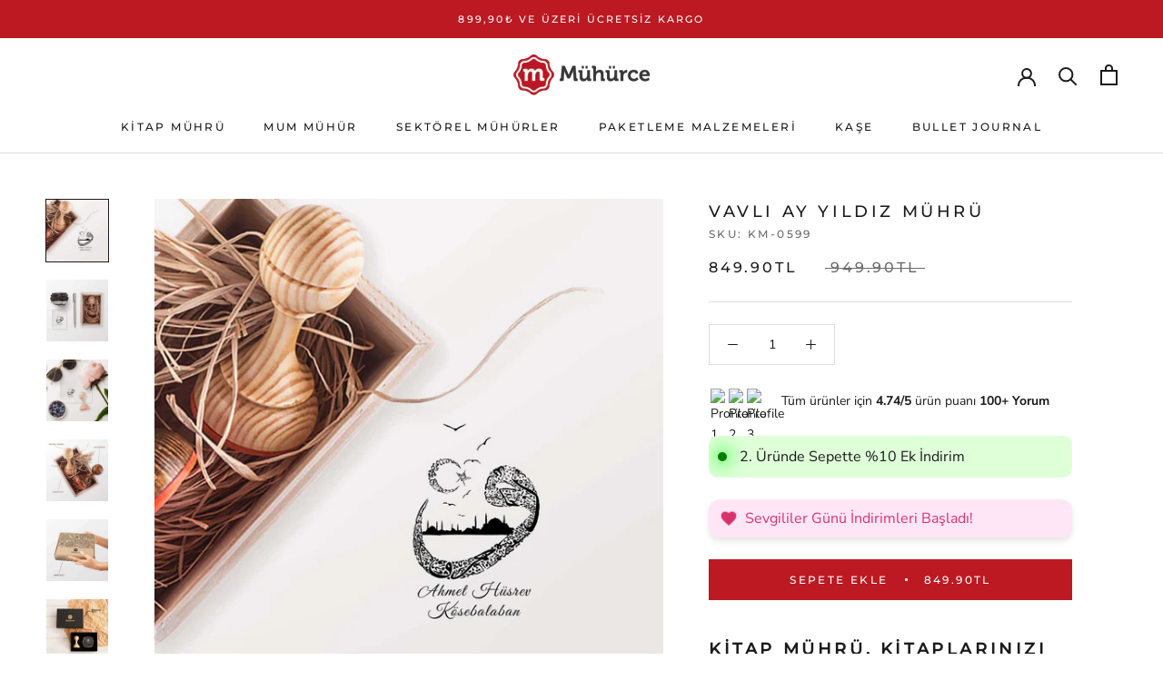

--- FILE ---
content_type: text/css
request_url: https://muhurce.com/cdn/shop/t/3/assets/tepo-product-options.css?v=61437013109852236211709328526
body_size: -795
content:
.tcustomizer-field__heading {
  font-weight: bold;
  text-transform: capitalize;
}

--- FILE ---
content_type: text/javascript
request_url: https://cdn.shopify.com/extensions/019bd95b-2660-778d-b9c3-dac89ddfa5a3/ymq-cart-drawer-cart-upsell-228/assets/cart--drawer.js
body_size: 24406
content:
const YmqCart=class YmqCart{constructor(){var t=this;if(Object.defineProperty(t,"fox",{value:!1,writable:!1,configurable:!1,enumerable:!0}),t.admin=ymq_cart.admin,t.config=ymq_cart.config,t.plan_key="TW3ZE2DJ3P8Q",t.plan_name_key="FA7ZRKYE69W2",t.free_plan=["Developer Preview","Development","trial","Shopify Plus Partner","Shopify Plus Partner Sandbox","staff"],!t.admin&&!t.fox){if(0==ymq_cart.cart_data.status)return!0;if(0==t._getConfig(t.plan_key)&&!t.free_plan.includes(t._getConfig(t.plan_name_key)))return!0}t.pathsToModify=[],t._hook("before_init"),t.intervalObj={},t.cart=ymq_cart.cart,t.ymq_price_class="ymq-cart-price-span",t.replace_attr="ymq-cart-replace",t.event_add_attr="ymq-cart-event-add",t.upsell_event_add_attr="ymq-upsell-event-add",t.discount_properties="__ymq_cart_app_discount",t.addon_properties="__ymq_cart_app_addon",t.rewards_properties="__ymq_cart_app_rewards",t.rewards_index_properties="__ymq_cart_app_rewards_index",t.upsell_properties="__ymq_cart_app_upsell",t.ai_upsell_properties="__ymq_cart_app_ai_upsell",t.rewards_attributes="ymq_cart_app_rewards",t.upsell_attributes="ymq_cart_app_upsell",t.ai_upsell_attributes="ymq_cart_app_ai_upsell",t.parent_properties="_YmqParentId",t.chidren_properties="_YmqChidrenId",t.class_prefix="ymq-cart-app-",t.cookie={addon:"ymqcart_addon",addon_default:"ymqcart_addon_default",countdown:"ymqcart_countdown",init:"ymqcart_init"},t.add_on_adding=!1,t.cart_id_obj={},t.cart_id=[],t.addon_variants=[],t.addon_product=null,t.addon_variant=null,t.addon_current_item=null,t.addon_fixed_variant={},t.fetchEventDispatcher=new EventTarget,t.routes_root=window.Shopify.routes.root,t.param={opencart:"ymqcartopen",action:"ymqcartaction"},t.hide_properties="_YmqItemHide",t.money_format="money_format",t.ai_products={},t.products={},t.products_handle={},t.admin&&(t.products=ymq_cart.admin_products),t.variants={},t.variants_name={},t.not_search_ids=[],t.discounts={},t.offer_data={},t.ai_offer_data={},t.reward_add_attribute="",t.upsell_add_attribute="",t.ai_upsell_add_attribute="",t.reward_add_products="",t.reward_remove_products="",t.payments_sort_css="",t.saved_span={TIMER:`<span class="${t.class_prefix}countdown"></span>`,cart_quantity:`<span class="${t.class_prefix}count"></span>`,total_price:`<span class='${t.class_prefix}total'><span class="${t.class_prefix}total-inner"></span></span>`},t.dynamic_checkout_key={"ShopifyPay-button":"shop-pay","Checkout with PayPal":"paypal","GooglePay-button":"google-pay","ApplePay-button":"apple-pay","AmazonPay-button":"amazon-pay","MetaPay-button":"meta-pay","button-ShopPay":"shop-pay","button-PayPal":"paypal","button-GooglePay":"google-pay","button-ApplePay":"apple-pay","button-MetaPay":"meta-pay","button-AmazonPay":"amazon-pay"},t.addon_history=[],t.discount_apply_obj=null,t.reward_order_discount=null,t.currency_config=t._getConfig("currency",!1),t.currency_config&&(t.money_format=t.currency_config.setting["money-format"]),["money_format","money_with_currency_format"].includes(t.money_format)||(t.money_format="money_format"),t.slidElement=document.querySelector("#ymq-cart-app .ymq-cart-app"),t.styleElement=document.querySelector("#ymq-cart-app-style"),document.querySelectorAll('[ymq-cart-app-slid-id="ymq-cart-app"]').forEach(t=>{try{document.body.appendChild(t)}catch(t){}}),t.init()}static getInstance(){return new YmqCart}init(){var t=this;t.getInitProductIds(),t.initConfig().buildStyle().initIntervalResult().listenAjax().initCurrency().ininStickyCart().customContent().ininSlid().listenSlid().expressCheckout().documentEventListener().initEventDom().registerMutationObserver().initCurrencyApp().updateCartSlid(t.cart,!0)}async getInitProductIds(){var t=this,e=[];if(!t.admin){"product"==ymq_cart.page&&e.push(ymq_cart.product.id),t.cart.items.forEach(t=>{e.includes(t.product_id)||e.push(Number(t.product_id))}),Object.keys(ymq_cart.cart_data.rewards.rewards_data).forEach(t=>{var n=ymq_cart.cart_data.rewards.rewards_data[t];"product"==n.reward_type&&n.product.forEach(t=>{e.push(t.id)})}),await t._getProductsById(e);try{t.updateCartSlid(t.cart,!0)}catch(t){}}}reInit(){return this.initConfig().buildStyle().expressCheckout().customContent(),this}initConfig(){var t=this;return t.add_on_config=ymq_cart.cart_data.add_ons,t.announcements_config=ymq_cart.cart_data.announcements,t.discount_config=ymq_cart.cart_data.discount,t.note_config=ymq_cart.cart_data.notes,t.payments_config=ymq_cart.cart_data.payments,t.rewards_config=ymq_cart.cart_data.rewards,t.terms_config=ymq_cart.cart_data.terms?ymq_cart.cart_data.terms:{status:0},t.setting=ymq_cart.cart_data.setting,t.lan=ymq_cart.cart_data.lan,t.style_config=ymq_cart.cart_data.style,t.subscription_config=ymq_cart.cart_data.subscription,t.trust_badges_config=ymq_cart.cart_data.trust_badges,t.upsell_config=ymq_cart.cart_data.upsells,t.payments=t.payments_config.payments.split(","),t.sticky=ymq_cart.sticky_cart_data,t.show_price=t._getSetting("show_price","1"),""==t.show_price?t.show_price=[1]:t.show_price=t.show_price.split(",").map(Number),2==t.show_price.length?t.show_price=3:t.show_price.includes(1)?t.show_price=1:t.show_price=2,null==t._getCookie(t.cookie.addon_default)&&t._setCookie(t.cookie.addon_default,1==t.add_on_config.offer_default),t}buildStyle(){var t=this,e=t.class_prefix,n=":root{";return Object.keys(t.style_config).forEach(r=>{n+=`--${e}${r}:${t.style_config[r]};`}),Object.keys(t.sticky.style).forEach(r=>{n+=`--${e}sticky-${r}:${t.sticky.style[r]};`}),n+="}",t.payments_config.payments_sort.split(",").forEach((r,a)=>{n+=`[${e}payments="${r}"]{order: ${a};}`,t.payments_sort_css+=`[${e}payments="${r}"]{order: ${a};}`}),1==t.setting.prevent_downgrades&&(n+=`.${e}body{overflow-x: unset!important;overflow-y: unset!important;}.ymq-cart-app{overflow-x: hidden;overflow-y: auto;scrollbar-width: none;}`),0==t.setting.show_continue&&(n+=`.${e}continue-shopping{display:none!important;}`),n+=t.setting.css,n+=t.sticky.css,t.styleElement.innerHTML=n,t}listenAjax(){var t,e,n=this;return n.admin||(t=XMLHttpRequest.prototype.send,e=XMLHttpRequest.prototype.open,XMLHttpRequest.prototype.send=function(...e){try{n.listenAjaxOpen(this._url)}catch(t){}return t.apply(this,e)},XMLHttpRequest.prototype.open=function(t,r,...a){if("/"!=n.routes_root){let t=n._extractURI(r);n.pathsToModify.forEach(e=>{t.startsWith(e)&&(r=(r=n._extractURI(r)).replace(e,n.routes_root+e.slice(1)))})}this._url=r;try{this.addEventListener("load",function(){if(this.hasOwnProperty("_url")||(this._url=this.responseURL),-1!=this._url.search("cart/update")||-1!=this._url.search("cart/change")||-1!=this._url.search("cart.js")||-1!=this._url.search("cart/clear")||-1!=this._url.search("cart/add"))try{if("json"==this.responseType)var t=this.response;else t=JSON.parse(this.responseText);n.listenAjaxSend(this._url,t)}catch(t){n.listenAjaxSend(this._url,{})}})}catch(t){}e.call(this,t,r,...a)},function(t,e){"function"==typeof e&&(t.fetch=function(...t){if("/"!=n.routes_root)if("string"==typeof t[0]){let e=n._extractURI(t[0]);n.pathsToModify.forEach(r=>{e.startsWith(r)&&(t[0]=n._extractURI(t[0]),t[0]=t[0].replace(r,n.routes_root+r.slice(1)))})}else if(t[0]instanceof Request){let e=t[0].url,r=n._extractURI(e);n.pathsToModify.forEach(t=>{r.startsWith(t)&&(e=n._extractURI(e),e=e.replace(t,n.routes_root+t.slice(1)))}),t[0]=new Request(e,t[0])}n.fetchEventDispatcher.dispatchEvent(new CustomEvent("fetch",{detail:{args:t,type:"request"}}));const r=e.apply(this,t);return r.then(t=>{try{-1==t.url.search("cart/update")&&-1==t.url.search("cart/change")&&-1==t.url.search("cart.js")&&-1==t.url.search("cart/clear")&&-1==t.url.search("cart/add")||t.clone().json().then(e=>{n.listenAjaxSend(t.url,e)})}catch(t){}}),r})}(window,window.fetch),n.fetchEventDispatcher.addEventListener("fetch",function(t){var{args:e,type:r}=t.detail;if("request"===r){var[a]=e;n.listenAjaxOpen(a)}})),n}listenAjaxOpen(t){var e=this,n=e.class_prefix;try{if(-1==t.search("ymq-no-listen")&&-1==t.search("ymq-cart-no-listen")&&(-1!=t.search("cart/update")||-1!=t.search("cart/change")||-1!=t.search("cart.js")||t.search("cart/clear"),-1!=t.search("cart/add"))){try{0==e.cart.item_count&&1==e._getSetting("skeleton",1)&&(document.querySelectorAll(`.${n}empty`).forEach(t=>{t.classList.add(`${n}empty-skeleton`)}),e.rewards(!0).announcement(!0).upsell(!0).discount(!0).trust_badges(!0).note(!0).terms(!0).items_info(!0).show_total(!0).payments_button(!0).addons(!0))}catch(t){}document.querySelectorAll(`.${n}items`).forEach(t=>{t.classList.add(`${n}items-loading`)}),"false"!=ymqCartUrlParam(e.param.opencart,t)&&e.slidOpen()}}catch(t){}}listenAjaxSend(t,e){var n=this,r=n.class_prefix;try{if(-1==t.search("ymq-no-listen")&&-1==t.search("ymq-cart-no-listen")){if(-1!=t.search("cart/update")||-1!=t.search("cart/change")||-1!=t.search("cart.js")&&-1!=t.search("type=reload")||-1!=t.search("cart/clear")){try{document.querySelectorAll(`.${r}skeleton-container`).forEach(t=>{t.remove()}),document.querySelectorAll(`.${r}empty-skeleton`).forEach(t=>{t.classList.remove(`${r}empty-skeleton`),t.classList.remove(`${r}empty`)})}catch(t){}e.hasOwnProperty("items")&&("updateCartItem"==ymqCartUrlParam(n.param.action,t)?setTimeout(()=>{n.updateCartSlid(e)},400):n.updateCartSlid(e))}if(-1!=t.search("cart/add")){try{n._getProductsById([e.product_id])}catch(t){}fetch(`${n.routes_root}cart.js?type=reload&timestamp=${Date.now()}`,{method:"GET",cache:"no-store"}).then(t=>t.json()).then(t=>{document.querySelectorAll(`.${r}items`).forEach(t=>{t.classList.remove(`${r}items-loading`)})}).catch(t=>{document.querySelectorAll(`.${r}items`).forEach(t=>{t.classList.remove(`${r}items-loading`)})})}}}catch(t){}}documentEventListener(){var t=this,e=t.class_prefix;return window.addEventListener("pageshow",function(n){(n.persisted||window.performance&&2==window.performance.navigation.type)&&document.querySelectorAll(`.${e}loading`).forEach(e=>{t._endLoading(e)})},!1),document.addEventListener("click",async function(n){n.target.closest(`[${e}slid-close]`)&&t.slidClose();var r=n.target.closest(`.${e}item-quantity-action`);if(r){var a=r.parentNode.querySelector(`.${e}item-quantity-input`),o=r.getAttribute(`${e}quantity-number`),i=a.value;i=parseInt(i);o=parseInt(o),isNaN(i)&&(i=1),(i+=o)<0&&(i=0),a.value=i,t._triggerEvent(a,"change")}var s=n.target.closest(`.${e}item-remove`);s&&((a=s.closest(`.${e}item`).querySelector(`.${e}item-quantity-input`)).value=0,t._triggerEvent(a,"change"));var c=n.target.closest(`.${e}subscription-button`);if(c){t._startLoading(c);let n=c.closest(`.${e}item`),r=t._getAttr(n,"item-line"),a=t._getAttr(c,"subscription-id");t._cartAjax(JSON.stringify({line:r,selling_plan:a}),"cart/change.js",()=>{t._popupAction(),t._endLoading(c)},()=>{t._popupAction(),t._endLoading(c)})}var l=n.target.closest(`.${e}item-change`);if(l)try{document.querySelectorAll(`.${e}cr-products`).forEach(t=>{t.innerHTML=`<div class="${e}upsell-owl"></div>`}),t.ccr_products=t._getValue(t.cr_products,t._getAttr(l,"change-products"),{});let{product:n,index:r,discount:a}=t.ccr_products,{product_ids:o,variant_ids:i}=t.cr_product_ids[r],s={};n.filter(t=>{let{id:e,child:n}=t;return!(o.includes(Number(e))&&i.includes(Number(n[0])))}).forEach(t=>{s[t.id]={offer:t,index:r,discount:a}}),s&&t.creatUpsellHtml(s,{parent:`.${e}cr-products `,owl:"ccr_owl",offer_count:"ccr_owl_count",enable_owl:!1,grid:!1,type:2})}catch(e){t._popupAction()}var d=n.target.closest(`.${e}arrow`);if(d){let e=t._getAttr(d,"owl-type",t.class_prefix,"owl");t._hasClass(d,"prev")?t[e].prev():t[e].next()}var u=n.target.closest(`.${e}announcement-arrow`);u&&(u.classList.contains(`${e}announcement-prev`)?t.announcement_owl.prev():t.announcement_owl.next());var p=n.target.closest(`.${e}switch`);if(p&&(n.preventDefault(),n.stopPropagation(),!p.classList.contains(`${e}switch-loading`))){p.classList.add(`${e}switch-loading`);let n=document.getElementById(`${e}add-on-switch`);if(n.checked){let r={};t.cart.items.forEach(e=>{t._getValue(e,"properties",{}).hasOwnProperty(t.addon_properties)&&(r[e.key]=0)}),t._isEmptyObject(r)||t._cartAjax(JSON.stringify({updates:r}),"cart/update.js",()=>{p.classList.remove(`${e}switch-loading`),t._setCookie(t.cookie.addon_default,!1),n.checked=!1},()=>{p.classList.remove(`${e}switch-loading`)})}else{let r=JSON.stringify({items:[{id:t.addon_variant.id,quantity:1,properties:{[t.addon_properties]:t.addon_variant.id}}]});t._cartAjax(r,"cart/add.js",()=>{p.classList.remove(`${e}switch-loading`),t._setCookie(t.cookie.addon_default,!0),n.checked=!0},()=>{p.classList.remove(`${e}switch-loading`)})}}var _=n.target.closest(`.${e}upsell-product-button`);if(_){n.preventDefault(),n.stopPropagation();let r=t._hasAttr(_,"popup-action"),a=t._getProduct(t._getAttr(_,"product-id"));try{if(_.closest(`.${e}upsell`)&&1==t._getSetting("add_show_type",0)){if(t._startLoading(_),"object"==typeof ymqOption){(await ymqOption._fetchProduct(a.id)).ymq_status&&(r=!0,t._setAttr(_,"popup-type","variant-pick"),t._setAttr(_,"popup-action",""))}t._endLoading(_)}}catch(e){t._endLoading(_)}if(r){let n=t._getAttr(_,"variant-id"),r=t._getAttr(_,"discount"),o="true"==t._getAttr(_,"ai"),i=t.productInfo(a,n,JSON.parse(r),o);t.popup_button=_,document.querySelectorAll(`.${e}variant-pick-wrapper`).forEach(e=>{t._setAttr(e,"discount",r),e.innerHTML=i})}else if(!_.classList.contains(`${e}loading`))if(t._startLoading(_),a&&1==t._getValue(t.upsell_config,"link_product_page",0))window.location.href=`${t.routes_root}products/${a.handle}`;else{let n=_.closest("form"),r=new FormData(n),a=function(){t._cartAjax(r,`cart/add.js?${t.param.opencart}=true`,()=>{t._popupAction(),t._endLoading(_)},()=>{t._popupAction(),t._endLoading(_)})};_.closest(`.${e}cr-products`)?t._cartAjax(JSON.stringify({id:t.ccr_products.item.key,quantity:0}),"cart/change.js?ymq-cart-no-listen=true",()=>{a()},()=>{t._popupAction(),t._endLoading(_)}):a()}}var m=n.target.closest(`.${e}discount-button`);if(m&&(n.preventDefault(),n.stopPropagation(),!m.classList.contains(`${e}loading`))){t._startLoading(m);var h=m.closest(`.${e}discount-form`).querySelector(`.${e}discount-input`),y=h.value;if(""==y.trim())return h.focus(),void m.classList.remove(`${e}loading`);let n=new FormData;n.append("discount",y),fetch(window.Shopify.routes.root+"cart/update.js",{method:"POST",body:n}).then(t=>t.json()).then(e=>{t.discount_apply_obj={discount_apply:m,input:h}}).finally(()=>{t._endLoading(m)})}var f=n.target.closest(`.${e}discount-remove`);if(f&&(n.preventDefault(),n.stopPropagation(),!f.classList.contains(`${e}loading`))){t._startLoading(f);let e=new FormData;e.append("discount",""),fetch(window.Shopify.routes.root+"cart/update.js",{method:"POST",body:e}).then(t=>t.json()).then(e=>{t.discount_apply_obj=null}).finally(()=>{t._endLoading(f)})}var v=n.target.closest(`[${e}popup-action]`);v&&(n.preventDefault(),n.stopPropagation(),t._popupAction(t._hasAttr(v,"popup-type"),t._getAttr(v,"popup-type"))),n.target.closest(`.${e}sticky-cart`)&&(n.preventDefault(),n.stopPropagation(),t.slidOpen())}),document.addEventListener("change",function(n){var r=n.target.closest(`.${e}item-quantity-input`);if(r){var a=r.closest(`.${e}item`),o=parseInt(r.value),i=r.getAttribute(`${e}quantity-value`);if(r.value=i,isNaN(o)&&(o=1),o<0&&(o=0),a.classList.contains(`${e}item-loader`))return!1;t.updateCartItem(a,o)}var s=n.target.closest(`.${e}subscription-select`);if(s){let n=s.closest(`.${e}item`),r=t._getAttr(n,"item-line"),a=s.value;t.onQuantityStart(n),t._cartAjax(JSON.stringify({line:r,selling_plan:a}),"cart/change.js",()=>{t.onQuantityEnd(n)},()=>{t.onQuantityEnd(n)})}var c=n.target.closest(`.${e}upsell-product-variants-select`);if(c){var l=t._getVariant(c.value),d=t._getAttr(c,"discount");d=JSON.parse(d),l&&t._changeVariant(l,d,c.closest(`.${e}upsell-owl-item`))}let u=n.target.closest(`.${e}variant-select`);if(u){let n=u.closest(`.${e}variant-selects`),r=u.closest(`.${e}variant-pick-wrapper`),a=null,o=t._getAttr(n,"product-id"),i=[],s=t._getAttr(r,"discount");s=JSON.parse(s),n.querySelectorAll(`.${e}variant-select`).forEach(t=>{i.push(t.value)});let c=t._getVariant(`${o}-${i.join(" / ")}`);if(c){try{a=t.popup_button.closest(`.${e}upsell-owl-item`)}catch(t){}t._changeVariant(c,s,a,r)}}var p=n.target.closest(`.${e}note-input`);if(p){var _=p.value;null==_&&(_=""),t._cartAjax(JSON.stringify({note:_}),"cart/update.js")}var m=n.target.closest(`.${e}terms-input`);m&&(m.checked?(1==t.terms_config.required&&(document.querySelectorAll(`.${e}checkout-button`).forEach(t=>{t.classList.remove(`${e}need-terms`)}),document.querySelectorAll(`.${e}terms-error`).forEach(t=>{t.style.display="none"})),1==t.terms_config.hide_desc&&document.querySelectorAll(`.${e}terms-des`).forEach(t=>{t.style.display="none"})):(1==t.terms_config.required&&document.querySelectorAll(`.${e}checkout-button`).forEach(t=>{t.classList.add(`${e}need-terms`)}),1==t.terms_config.hide_desc&&document.querySelectorAll(`.${e}terms-des`).forEach(t=>{t.style.display="block"})))}),1==t.setting.prevent_downgrades&&document.querySelectorAll(".ymq-cart-app").forEach(t=>{let e=!1;t.addEventListener("scroll",()=>{e||(window.requestAnimationFrame(()=>{e=!1}),e=!0)})}),t}_popupAction(t=!1,e=""){let n=this,r=n.class_prefix;t?document.querySelectorAll(`.${r}${e}`).forEach(t=>{n._setAttr(t,"open","","")}):document.querySelectorAll(`.${r}popup`).forEach(t=>{n._removeAttr(t,"open","","")})}_changeVariant(t,e,n,r=null){let a=this,o=a.class_prefix,i=null;if(null==n&&(n=document.querySelector(`.${o}upsell-owl-item[${o}p-id="${t.product_id}"]`)),n){let r=n.querySelector(`.${o}upsell-product-price`),s=n.querySelector(`.${o}image-info img`),c=n.querySelector(`.${o}upsell-product-button`);i=n.querySelector(`.${o}upsell-product-variants-select`),r&&(r.innerHTML=a._getDiscountPrice(t,e)),s&&t.featured_image&&(s.src=a._getShopifySmallImg(t.featured_image)),a._setAttr(c,"variant-id",t.id)}if(r){let n=r.querySelector(`.${o}variant-pick-price`),s=r.querySelector(`.${o}image-info img`),c=r.querySelector('[name="id"]');i&&(i.value=t.id),c&&(c.value=t.id),n&&(n.innerHTML=a._getDiscountPrice(t,e)),s&&t.featured_image&&(s.src=a._getShopifySmallImg(t.featured_image))}}_event(t,e=3){e<=0||(t.preventDefault(),e<=1||(t.stopPropagation(),e<=2||t.stopImmediatePropagation()))}_cartAjax(t,e,n=()=>{},r=()=>{}){var a={method:"POST",body:t};"string"==typeof t&&(a.headers={"Content-Type":"application/json"}),fetch(`${this.routes_root}${e}`,a).then(t=>t.json()).then(t=>{n(t)}).catch(t=>{r()})}_cartFetch(t,e){var n={method:"POST",body:t};return"string"==typeof t&&(n.headers={"Content-Type":"application/json"}),fetch(`${this.routes_root}${e}`,n).then(t=>t.json())}_clearCart(){fetch(`${this.routes_root}cart/clear.js`,{method:"POST"}).then(t=>t.json()).then(t=>{}).catch(t=>{})}_fetchCart(t=()=>{},e=()=>{}){fetch(`${this.routes_root}cart.js?type=reload&timestamp=${Date.now()}`,{method:"GET",cache:"no-store"}).then(t=>t.json()).then(e=>{t()}).catch(t=>{e()})}initEventDom(){var t=this,e=[["a[href*='/cart']",":not([href^='//'])",":not([href*='/cart/change'])",":not([href*='/cart/add'])",":not([href*='/cart/clear'])",":not([href*='/products/cart'])",":not([href*='/collections/cart'])",":not([class*='upcart'])",":not([class*='revy-upsell-btn-cart'])",":not([href*='/checkout'])",":not([href*='/discount'])",":not([href*='/cart/1'])",":not([href*='/cart/2'])",":not([href*='/cart/3'])",":not([href*='/cart/4'])",":not([href*='/cart/5'])",":not([href*='/cart/6'])",":not([href*='/cart/7'])",":not([href*='/cart/8'])",":not([href*='/cart/9'])"].join(""),"a[data-cart-toggle]","#sticky-app-client div[data-cl='sticky-button']","button.minicart-open","#cart-icon-bubble",".slide-menu-cart",".icon-cart:not(svg)",".cart-icon:not(svg)",".cart-link:not(div.header-icons):not(ul)","button.header-cart-toggle","div.minicart__button","button.js-cart-button",".mini-cart-trigger",".shopping-cart a[href*='#cart']",".header-menu-cart-drawer",".js-mini-cart-trigger","#CartButton-Desktop","#CartButton"],n='form[action*="/cart/add"]',r=["button[id*='so-btn-add-to-cart']","".concat(n," .ProductForm__BuyButtons .ProductForm__AddToCart"),"".concat(n,' buy-buttons [type="submit"]'),"".concat(n," input[data-btn-addtocart]"),"".concat(n," input[id='product-add-to-cart']"),"".concat(n,' button[data-product-id]:not([data-checkout="checkout"])'),"".concat(n,' button[data-checkout="cart"]'),"".concat(n," button[type='submit'][name='add']"),"".concat(n," button[id='pre_order_custom']"),"".concat(n," button[class='btn-addtocart']"),"".concat(n," button[class='addtocart-js']"),"".concat(n," div[class='addCart']"),"".concat(n," button[class*='add-to-cart']"),"".concat(n," button[class*='textboxAddToCartBtn']")];return t.admin||(""!=t._getConfig("open_cart_dom","")&&e.push(t._getConfig("open_cart_dom","")),""!=t._getConfig("add_cart_dom","")&&r.push(t._getConfig("add_cart_dom","")),t.open_cart_el=e.join(","),t.add_cart_el=r.join(","),t.addOpenCartListenerToElements(document.querySelectorAll(t.open_cart_el)),t.addAddCartListenerToElements(document.querySelectorAll(t.add_cart_el))),t}registerMutationObserver(){var t=this;return new MutationObserver(function(e){e.forEach(function(e){e.addedNodes.forEach(function(e){if(e&&e.querySelectorAll){var n=e.querySelectorAll(t.open_cart_el);0==n.length&&e.parentElement&&e.parentElement.querySelectorAll&&e.parentElement.querySelectorAll(t.open_cart_el).forEach(t=>{t===e&&(n=[t])}),t.addOpenCartListenerToElements(n);var r=e.querySelectorAll(t.add_cart_el);0==r.length&&e.parentElement&&e.parentElement.querySelectorAll&&e.parentElement.querySelectorAll(t.add_cart_el).forEach(t=>{t===e&&(r=[t])}),t.addAddCartListenerToElements(r)}})})}).observe(document,{childList:!0,subtree:!0}),t}addOpenCartListenerToElements(t){var e=this;return t.forEach(t=>{(t=e.replaceWithClonedElement(t)).hasAttribute(e.event_add_attr)||(t.setAttribute(e.event_add_attr,!0),t.addEventListener("click",t=>{t.preventDefault(),t.stopPropagation(),t.stopImmediatePropagation(),e.slidOpen()},!0))}),e}addAddCartListenerToElements(t){var e=this;if(0!=e._getConfig("add_cart",1))return t.forEach(t=>{(t=e.replaceWithClonedElement(t)).hasAttribute(e.event_add_attr)||(t.setAttribute(e.event_add_attr,!0),t.addEventListener("click",n=>{if(n.currentTarget.hasAttribute("ymq-add-to-cart-tags"))return;if(n.preventDefault(),n.stopPropagation(),n.stopImmediatePropagation(),t.hasAttribute(e.upsell_event_add_attr)&&"object"==typeof ymqUpsell&&"function"==typeof ymqUpsell.productAddon&&!ymqUpsell.release_addcart)return void ymqUpsell.productAddon(t);let r=n.target.closest('form[action*="/cart/add"]'),a=new FormData(r);if("function"==typeof window.ymqCartAddCartFormData)try{a=window.ymqCartAddCartFormData(n.target)}catch(t){console.log(t)}try{if(window.fbq&&1==e._getConfig("fbq_event",1)){var o=e._getVariant(a.get("id"));if(o){var i={content_type:"product_group",content_ids:[a.get("product-id")],currency:Shopify.currency.active,value:o.price,num_items:a.get("quantity"),content_name:o.title,content_category:o.title};1==e._getConfig("fbq_event_uuid",0)?fbq("track","AddToCart",i,{event_id:e._uuid()}):fbq("track","AddToCart",i)}}}catch(t){}e._hook("after_add_cart");try{var s=document.querySelector("kaching-bundles-block")?.selectedVariants();Array.isArray(s)&&s.length>0&&(s=s.map(({variantId:t,...e})=>({id:t,...e})),a=JSON.stringify({items:s}))}catch(t){console.log(t)}e._cartAjax(a,`cart/add.js?${e.param.opencart}=${1==e.setting.open_on_add_cart?"true":"false"}`)},!0))}),e}async upsellGroup(t){if(this.admin)return i;function e(t,e){const n=new Set(t),r=new Set(e.filter(t=>n.has(t)));return Array.from(r)}function n(t,e){const n=new Set(e);return t.filter(t=>n.has(t))}function r(t,e){let n,r;return t.length<e.length?(n=new Set(t),r=e):(n=new Set(e),r=t),r.some(t=>n.has(t))}function a(t,e,n=!1){return Object.entries(t).reduce((r,[a,o])=>(o.length>0&&(n||a!=e?r.push(o.shift()):o.shift(),0==o.length&&delete t[a]),r),[])}function o(t,e,n){c=function(t,e){const n=new Set(t),r=[];for(const t of e)n.has(t)?n.delete(t):r.push(t);return r}(t,c),0==n&&t.pop(),p.hasOwnProperty(e.name)||(p[e.name]=[]),p[e.name].push({ids:t,discount:e})}var i=this,s=t.items.map(t=>t.product_id),c=[],l={},d={},u={},p={},_={},m=[],{enable_discount:h}=i.upsell_config,y={ids:[],discount:i._discount(i.upsell_config)},f=i._cloneObj(t.items);if(await i._getProductsById(s),(f=i._sortItem(f)).forEach(t=>{if(1==i.upsell_config.status){var e=i._getProduct(t.product_id);l.hasOwnProperty(t.product_id)||(l[t.product_id]=[]),d.hasOwnProperty(t.product_id)||null!=e&&e.tags.length>0&&(d[t.product_id]=e.tags),u.hasOwnProperty(t.product_id)||null!=e&&e.collection_id.length>0&&(u[t.product_id]=e.collection_id),_[t.id]=t.product_id;for(var n=0;n<t.quantity;n++)c.push(t.id),l[t.product_id].push(t.id)}if(1==i.upsell_config.ai_upsells_status)try{if(t.properties.hasOwnProperty(i.ai_upsell_properties)){for(n=0;n<t.quantity;n++)y.ids.push(t.id);if(1==i.upsell_config.main_product_discount){var r=Number(t.properties[i.ai_upsell_properties]);y.ids.includes(r)||y.ids.push(r)}}}catch(t){console.log(t)}}),1==i.upsell_config.status){var v=Object.keys(d).length>0,g=Object.keys(u).length>0;ymq_cart.upsell.some((t,p)=>{if(c.length<=1)return!0;var{trigger_product_ids:h,offer_product_ids:y,products_tags:f,trigger_collections:$,limited_qty_type:b,offer_products:w,limited_qty:q,product_type:k,trigger_products:S,qty_discount:A,main_product_discount:E,qty_discount_data:x}=t,j=i._discount(t),O=!1,C=i._getConfig("same_upsell","1");h=h.map(Number),y=y.map(Number),1==C?(1==i.upsell_config.show_if_in_cart&&(O=!0),1==y.length&&1==h.length&&h[0]==y[0]&&(O=!0)):2==C&&(O=!0),"function"==typeof window.ymqCartSameUpsell&&(O=window.ymqCartSameUpsell(t,p));var P=e(h,s),L=e(y,s);if(2==k&&!(0!=L.length&&(0!=P.length||0!=f.length&&v||0!=$.length&&g)))return!1;if(q=Number(q),1==b&&L.length<w.length||2==b&&L.length<q)return!1;var T,H={};if(w.some(t=>{var e=Number(t.id);if(!s.includes(e))return!1;if(H.hasOwnProperty(e)||(H[e]=[]),0==t.child.length){if(l.hasOwnProperty(e)){var r=n(c,l[e]);H[e]=[...H[e],...r]}}else{r=t.child.map(t=>Number(t));r=n(c,r),H[e]=[...H[e],...r]}}),T=H,H=Object.fromEntries(Object.entries(T).filter(([t,e])=>0!==e.length)),0==Object.keys(H).length)return!1;var N=[];if(1==k)N=i._cloneObj(c);else{var I=[],M=[];S.some(t=>{var e=Number(t.id);if(!s.includes(e))return!1;if(v&&I.push(e),g&&M.push(e),0==t.child.length){if(l.hasOwnProperty(e)){var r=n(c,l[e]);N=[...N,...r]}}else{r=t.child.map(t=>Number(t));r=n(c,r),N=[...N,...r]}})}if(v&&f.length>0&&(f=f.map(t=>{return"string"==typeof(e=t)&&(e=(e=(e=(e=(e=e.replace(/&amp;/g,"&")).replace(/&lt;/g,"<")).replace(/&gt;/g,">")).replace(/&quot;/g,'"')).replace(/&#39;/g,"'")),e;var e}),Object.keys(d).some(t=>{t=Number(t),!I.includes(t)&&r(f,d[t])&&(N=[...N,...l[t]])})),g&&$.length>0&&($=$.map(t=>Number(t)),Object.keys(u).some(t=>{t=Number(t),!M.includes(t)&&r($,u[t])&&(N=[...N,...l[t]])})),0==N.length)return!1;var V=N.reduce((t,e)=>(t[e]=0,t),{});N.some(t=>{var e=`${p}-${_[t]}`;if(m.includes(e))return!1;if(V.hasOwnProperty(t)&&V[t]>0)return V[t]-=1,!1;var n=Object.keys(H).map(Number),r=0,s=n.indexOf(_[t]);if(O||-1!==s&&(n.splice(s,1),r=1),0==A)if(1==b&&n.length==w.length-r||2==b&&n.length>=q){var c=a(H,_[t],O);c.length>0&&(c.forEach(t=>{V.hasOwnProperty(t)&&V[t]++}),c.push(t),o(c,j,E))}else{if(1==b||2==b&&0==r)return!0;m.push(e)}else{var l=0;if(x.some(e=>{var{qty:r}=e,s=i._discount(e);if(n.length>=r){var c=a(H,_[t],O);if(c.length>0)return c.forEach(t=>{V.hasOwnProperty(t)&&V[t]++}),c.push(t),o(c,s,E),!0}l++}),l==x.length){if(0==r)return!0;m.push(e)}}})})}var $={};return p=0==Object.keys(p).length?null:JSON.stringify(p),i.cart.attributes[i.upsell_attributes]!=p&&i.upsell_add_attribute!=p&&(i.upsell_add_attribute=p,$[i.upsell_attributes]=p),y=0==h||0==y.ids.length?null:JSON.stringify(y),i.cart.attributes[i.ai_upsell_attributes]!=y&&i.ai_upsell_add_attribute!=y&&(i.ai_upsell_add_attribute=y,$[i.ai_upsell_attributes]=y),Object.keys($).length>0&&(i._cartAjax(JSON.stringify({attributes:$}),"cart/update.js",()=>{i.upsell_add_attribute="",i.ai_upsell_add_attribute="",i._isReload(i)},()=>{i.upsell_add_attribute="",i.ai_upsell_add_attribute=""}),!0)}_json(t){let e={};return Object.keys(t).forEach(n=>{let r=t[n];try{e[n]=r.replace(/&quot;|&#39;|['"]/g,"")}catch(t){e[n]=r}}),JSON.stringify(e)}_isReload(t){"cart"==ymq_cart.page&&location.reload()}async updateCartSlid(t=this.cart,e=!1){var n=this,r="",a="",o=n.class_prefix,i={remove:[],add:[]},s={},c=document.querySelector(".ymq-cart-app");if(!n.admin&&null==n.discount_apply_obj&&0==e&&JSON.stringify(n.cart)==JSON.stringify(t))return n;n._updateCart(t);try{await ymqOption.cartUpdate(n.cart)}catch(t){}n._hook("before_updateCartSlid"),c.classList.remove(`${o}empty`),n.upsellGroup(t),await n._getProductsById(n.cart.items.map(t=>t.product_id)),n.cr_products={},n.ccr_products={},n.cr_product_ids={},n.addon_count=0,n.addon_count_price=0,n.discounts={},n.addon_checked=!1,n.cart_id_obj={},n.cart_id=[],n.cart_reward_products=[],n.remove_cart_reward_products=[],n.reward_obj={},t.items.forEach((t,e)=>{if(t.quantity<=0)return;n.addon_product?.id==t.product_id&&(n.addon_variant?.id==t.id?i.add.push(t.id):i.remove.push(t.id));var a="",c="",l=`<span class="${o}item-remove">${ymq_cart.svg.remove}</span>`,d=e+1,u="",p="";n.cart_id.push(t.product_id),n.cart_id_obj[t.id]=t.product_id,n._getProduct(t.product_id).has_only_default_variant||t.options_with_values.forEach(t=>{"Title"==t.name&&"Default Title"==t.value||(a+=`\n                        <li class="${o}item-options-li">\n                            <span class="${o}item-properties-key">${t.name}</span>\n                            <span class="${o}item-properties-spacer">: </span>\n                            <span class="${o}item-properties-value">${t.value}</span>\n                        </li>\n                        `)}),n._isEmptyObject(t.properties)||Object.keys(t.properties).forEach(e=>{var r=t.properties[e];if(e==n.addon_properties&&(c=`${o}addon-item`,n.addon_count++,n.addon_count_price+=t.final_line_price),e==n.hide_properties&&(c=`${o}hide-item`,s[t.key]=0),e==n.rewards_properties){c=`${o}rewards-item="${t.id}"`,0==n.rewards_config.accessible_from_cart&&(c+=`${o}rewards-unaccessible`);for(let e=0;e<t.quantity;e++)n.cart_reward_products.push(t.id);n.rewards_config.all_manually&&(t.properties.hasOwnProperty(n.rewards_index_properties)||n.remove_cart_reward_products.push(t.id))}if(e==n.rewards_index_properties){try{n.cr_product_ids.hasOwnProperty(r)||(n.cr_product_ids[r]={product_ids:[],variant_ids:[]});let e=n.reward_list.list[r],{product:a,discount:i}=e,s=n._uuid();n.cr_product_ids[r].product_ids.push(t.product_id),n.cr_product_ids[r].variant_ids.push(t.variant_id),n.cr_products[s]={product:a,item:t,index:r,discount:i},e.max_count<e.product.length&&(l=`<span class="${o}item-change" ${o}change-products="${s}" ${o}popup-type="cr-products-wrapper" ${o}popup-action>${ymq_cart.svg.change}</span>`)}catch(t){}n.reward_obj.hasOwnProperty(r)||(n.reward_obj[r]=[]),n.reward_obj[r].push(t.id)}e!=n.parent_properties&&e!=n.chidren_properties||(c=`${o}bundle-variant-item="${r}"`,e==n.parent_properties?c+=` ${o}bundle-variant-parent`:c+=` ${o}bundle-variant-chidren`),e.startsWith("_")||(a+=`\n                        <li class="${o}item-properties-li">\n                            <span class="${o}item-properties-key">${e}</span>\n                            <span class="${o}item-properties-spacer">: </span>\n                            <span class="${o}item-properties-value">${n._getProperties(r)}</span>\n                        </li>\n                        `)});try{if(t.hasOwnProperty("selling_plan_allocation")){var{selling_plan:_}=t.selling_plan_allocation;_.options.forEach(t=>{a+=`\n                        <li class="${o}item-selling-plan">\n                            <span class="${o}item-properties-key">${t.name}</span>\n                            <span class="${o}item-properties-spacer">: </span>\n                            <span class="${o}item-properties-value">${t.value}</span>\n                        </li>\n                        `})}}catch(t){}t.badge&&(u=`<div class="${o}badge"><div class="${o}badge-content">${t.badge}</div></div>`,p=`${o}item-badge`),r+=`\n                <div class="${o}item ${p}" ${o}item-line=${d} ${o}item-key=${t.key} ${o}item-id=${t.id} ${o}item-product-id=${t.product_id} ${c}>\n                    ${u}\n                    <div class="${o}item-main-content">\n                        <div class="${o}item-image">\n                            <a href="${t.url}">\n                                <span class="${o}line-item__loader" hidden="">\n                                    <span class="${o}line-item__loader-spinner" hidden="">\n                                        ${ymq_cart.svg.loader}\n                                    </span>\n                                    <span class="${o}line-item__loader-mark" hidden="">\n                                        ${ymq_cart.svg.loader_seccess}\n                                    </span>\n                                </span>\n                                <div class="${o}image-info">\n                                    ${n._getItemImage(t)}\n                                </div>\n                            </a>\n                        </div>\n                        <div class="${o}item-right">\n                            <div class="${o}item-top">\n                                <div class="${o}item-top-info">\n                                    <div class="${o}item-title-properties">\n                                        <h3 class="${o}item-title">\n                                            <div>\n                                                <a href="${t.url}">${t.product_title}</a>\n                                            </div>\n                                        </h3>\n                                        <ul class="${o}item-properties ${""==a.trim()?o+"item-properties-empty":""}">\n                                            ${a}\n                                        </ul>\n                                    </div>\n                                    ${l}\n                                </div>\n                            </div>\n                            <div class="${o}item-bottom ${3==n.show_price?o+"item-bottom-two-price":""}">\n                                <div class="${o}item-price-quantity">\n                                    ${n._getLinePrice(t,e,!1)}\n                                    ${n._getLineDiscount(t,!1)}\n                                    <div class="${o}item-quantity">\n                                        <div class="${o}item-quantity-action ${o}item-quantity-minus" ${o}quantity-number="-1">\n                                            ${ymq_cart.svg.qty_cut}\n                                        </div>\n                                        <input class="${o}item-quantity-input ${o}focus-visible" type="text" ${o}quantity-value="${t.quantity}" value="${t.quantity}">\n                                        <div class="${o}item-quantity-action ${o}item-quantity-plus" ${o}quantity-number="1">\n                                            ${ymq_cart.svg.qty_add}\n                                        </div>\n                                    </div>\n                                </div>\n                                <div class="${o}item-price-box">\n                                    <div>${n._getLinePrice(t,e)}</div>\n                                </div>\n                            </div>\n                            <div class="${o}item-discount">${n._getLineDiscount(t)}</div>\n                        </div>\n                    </div>\n                    ${n.subscription(t)}\n                </div>\n                ${n.getContentHtml("","line_item")}\n            `}),n._isEmptyObject(s)||n._cartAjax(JSON.stringify({updates:s}),"cart/update.js",()=>{},()=>{}),document.querySelectorAll(`.${o}items-info`).forEach(t=>{t.innerHTML=r}),0==t.item_count&&c.classList.add(`${o}empty`),n.resizeOwl(),document.querySelectorAll(`.${o}count`).forEach(e=>{e.innerHTML=t.item_count}),t.items.forEach(t=>{t.line_level_discount_allocations.forEach(t=>{t.hasOwnProperty("discount_application")&&(t=t.discount_application),"discount_code"==t.type&&(n.discounts[t.title]={target_type:"product",type:t.type,title:t.title,value:t.value,value_type:t.value_type})})}),t.cart_level_discount_applications.forEach(t=>{t.hasOwnProperty("discount_application")&&(t=t.discount_application),n.discounts[t.title]={target_type:"order",type:t.type,title:t.title,value:t.value,value_type:t.value_type}}),Object.keys(n.discounts).length>0?(Object.keys(n.discounts).forEach(t=>{a+=n._getDiscountHtml(n.discounts[t],!0)}),document.querySelectorAll(`.${o}discounts`).forEach(t=>{t.classList.remove(`${o}discounts-empty`)}),document.querySelectorAll(`.${o}discounts-list`).forEach(t=>{t.innerHTML=a}),null!=n.discount_apply_obj&&(n.discount_apply_obj.input.value="",document.querySelectorAll(`.${o}invalid-coupon-code`).forEach(t=>{t.remove()}),n.discount_apply_obj=null)):(document.querySelectorAll(`.${o}discounts`).forEach(t=>{t.classList.add(`${o}discounts-empty`)}),null!=n.discount_apply_obj&&(document.querySelectorAll(`.${o}invalid-coupon-code`).forEach(t=>{t.remove()}),n.discount_apply_obj.discount_apply.closest("form").insertAdjacentHTML("afterend",`<div class="${o}invalid-coupon-code">${n._getTValue(n.discount_config,"invalid","Invalid discount code")}</div>`),n.discount_apply_obj=null)),document.querySelectorAll(`.${o}discounts-price`).forEach(e=>{var r=n._toFixed((t.items_subtotal_price-t.total_price)/100);e.innerHTML=r>0?`- <span class="ymq_cart_total_discount">${n.formatMoney(r)}</span>`:""});try{ymqOption.doUpdateCartElement(t)}catch(t){}try{window.ymq_option.cartInstance.getAutomaticDiscount(t).replaceDomPrice(t).hidePaymentButton().buildDiscountDom().doCheckout(),window.ymq_option.cartInstance.new_checkout()}catch(t){}if(n.cartPrice(),0==t.item_count&&document.querySelectorAll(".ymq_cart_total_price").forEach(t=>{t.innerHTML='<span class="ymq-price-span"></span>'}),0==n.updateRewards())return n;if(n.doUpsell(),n.doSubscription(),n.addOnV2(),0==t.item_count){n._removeCookie(n.cookie.countdown);try{document.querySelectorAll(`.${o}countdown`).forEach(t=>{t.classList.remove(`${o}countdown-init`)}),clearInterval(n.countdownIntervalId)}catch(t){}}return n.countdown(),n._hook("after_updateCartSlid"),n}_elementPrice(t){return t?.querySelector("[data-ymq-money]")?.getAttribute("data-ymq-money")}cartPrice(){var t=this,e=t.class_prefix,n=0,r=0;document.querySelectorAll(`.${e}discount-price-container .${e}final-price .ymq-b2b-cart-qb-original-price`).forEach(t=>{t.remove()}),document.querySelectorAll(`.${e}discount-price-container .${e}final-price .ymq-b2b-cart-qb-original-price`).forEach(t=>{t.remove()});try{let a=t._elementPrice(document.querySelector(`.${e}discounts-price`));null==a&&(a=0),a=Number(a),document.querySelector(".ymq-cart-app")?.querySelectorAll(`.${e}items-info .${e}item`).forEach(a=>{a.querySelectorAll(".ymq-b2b-line-through").length>0&&a.querySelectorAll(`.${e}discount-price`).forEach(t=>{t.remove()}),t._elementPrice(i);var o=a.querySelector(`.${e}item-price-box`)?.querySelector(`.${e}final-price`),i=a.querySelector(`.${e}item-price-box`)?.querySelector(`.${e}discount-price`),s=t._elementPrice(o),c=t._elementPrice(i),l=a.querySelector(`.${e}item-quantity-input`)?.value;o?.querySelector(".ymq-qty-discount-price")&&(s=t._elementPrice(o?.querySelector(".ymq-qty-discount-price"))),o?.querySelector(".ymq-b2b-cart-qb-original-price")&&(c=t._elementPrice(o?.querySelector(".ymq-b2b-cart-qb-original-price"))),o?.querySelector(".ymq-b2b-cart-qb-price")&&(s=t._elementPrice(o?.querySelector(".ymq-b2b-cart-qb-price"))),null==i&&null==c&&(c=t._elementPrice(o?.querySelector(".ymq-b2b-line-through"))),2==t.show_price&&(null==l&&(l=1),s*=l,c*=l),s&&(n+=Number(s)),r+=Number(c||s)}),n-=a,document.querySelectorAll(`.${e}total`).forEach(e=>{e.innerHTML=t.formatMoney(n)}),document.querySelectorAll(`.${e}original-total`).forEach(e=>{e.innerHTML=t.formatMoney(r)}),document.querySelectorAll(`.${e}total-discount`).forEach(e=>{e.innerHTML=`- ${t.formatMoney(r-n)}`}),r>n?(document.querySelectorAll(`.${e}cart-total-container .${e}discount-price`).forEach(e=>{e.innerHTML=t.formatMoney(r)}),document.querySelectorAll(`.${e}cart-total-container`).forEach(t=>{t.style.display="flex"})):(document.querySelectorAll(`.${e}cart-total-container .${e}discount-price`).forEach(t=>{t.innerHTML=""}),document.querySelectorAll(`.${e}cart-total-container`).forEach(t=>{t.style.display="none"}),document.querySelectorAll(`.${e}cart-total-total:not(.${e}cart-total-hide)`).length>0?document.querySelectorAll(`.${e}cart-total-total`).forEach(t=>{t.style.display="flex"}):document.querySelectorAll(`.${e}cart-total-subtotal`).forEach(t=>{t.style.display="flex"}))}catch(t){}try{"object"==typeof ymqB2b.order_discount&&1==ymq_b2b.config.paid&&document.querySelectorAll(`.${e}discounts-price`).forEach(e=>{var n=ymqB2b.order_discount.discount_price;e.innerHTML=n>0?`- <span class="ymq_cart_total_discount">${t.formatMoney(n)}</span>`:""})}catch(t){}"function"==typeof window.ymqCartCartPrice&&window.ymqCartCartPrice()}owlAutoHeight(){let t=this.class_prefix;try{document.querySelectorAll(`.${t}upsell-wrapper-column .${t}upsell-carousel`).forEach(e=>{let n=e.querySelectorAll(`.${t}upsell-owl-item`);n.forEach(t=>t.style.height="");const r=Math.max(...Array.from(n,t=>t.offsetHeight));n.forEach(t=>t.style.height=r+"px")})}catch(t){}}resizeOwl(t){var e=this;e.announcement_owl&&(e.announcement_owl.resizeHandler(),e.updateHeight(e.announcement_owl)),e.owl&&e.owl.resizeHandler(),t&&t.resizeHandler(),e.owlAutoHeight(),ymqCartIntervalResult(30,10,function(){return e.announcement_owl&&(e.announcement_owl.resizeHandler(),e.updateHeight(e.announcement_owl)),e.owl&&e.owl.resizeHandler(),t&&t.resizeHandler(),e.owlAutoHeight(),!1})}updateHeight(t=null){try{null==t&&(t=this);var e=t.innerElements[t.currentSlide],n=e.offsetHeight;e.closest(".ymq-cart-app-announcement-owl").style.height=`${n+20}px`}catch(t){}}announcement(t=!1){var e=this,n=e.class_prefix,r="",a="",o="";if(0==e.announcements_config.status)return e;if(t)return document.querySelectorAll(`.${n}announcement`).forEach(t=>{t.insertAdjacentHTML("afterend",e.skeleton("announcement"))}),e;e.announcement_owl=null;var i=Object.keys(e.announcements_config.announcements_data);return i.forEach(t=>{r+=`\n                <div class="${n}announcement-info">${e._replaceHtml("",{},!0,{json:e.announcements_config.announcements_data[t],key:"content"})}</div>\n            `}),i.length>1&&(a=`<div class="${n}announcement-arrow ${n}announcement-prev"></div>`,o=`<div class="${n}announcement-arrow ${n}announcement-next"></div>`),document.querySelectorAll(`.${n}announcement`).forEach(t=>{t.innerHTML=`\n                ${a}\n                <div class="${n}announcement-wrapper">\n                    <div class="${n}announcement-owl">\n                        ${r}\n                    </div>\n                </div>\n                ${o}\n            `}),i.length>1&&(e.announcement_owl&&e.announcement_owl.destroy(),e.announcement_owl=new YmqOwl({loop:!0,autoplayEnabled:!0,autoplayInterval:e._getConfig("owl_autoplay_interval",6e3),selector:`.${n}announcement-owl`,onInit:e.updateHeight,onChange:e.updateHeight})),e}_replaceHtml(str,data={},translate=!0,translateJson={}){let that=this,class_prefix=that.class_prefix;if(data=Object.assign(data,that.saved_span),translate)if(that._isEmptyObject(translateJson))str=that._translate(str);else{let{key:t,json:e}=translateJson;str=that._translate(t,e)}try{return str.replace(/{([^}]+)}/g,(match,p1)=>{try{if(p1.startsWith("timer")){let t=p1.split("-");if(2==t.length)return`<span class="${class_prefix}timer" ${class_prefix}time="${t[1]}"></span>`}if(data.hasOwnProperty(p1))return eval(`data.${p1}`)||match;try{return eval(p1)}catch(t){return match}}catch(t){return match}})}catch(t){return null==str?"":str}}updateRewards(){if(0==this.rewards_config.status)return!0;var t=this,e=t.class_prefix,n=0,r=1/0,a=0,o="",{type:i,list:s}=t.reward_list,c=0,l=s.length,d=0,u=[],p=[],_=[],m=[];if("total"==i?c=t._totalPrice():(c=t.cart.item_count-t.cart_reward_products.length,0==t.add_on_config.include_in_cart&&(c-=t.addon_count)),"function"==typeof window.ymqCartRewardExclude){var h=window.ymqCartRewardExclude(i);"number"==typeof h&&(c-=h)}if(t.rewards_away_from=0,document.querySelectorAll(`.${e}step-done`).forEach(t=>{t.classList.remove(`${e}step-done`)}),s.some((o,i)=>{var{value:l,reward_type:h}=o,y={},f=1==t._getValue(o,"strict_range",0);if(i>0&&(n=s[i-1].value),r=s[i+1]?s[i+1].value:1/0,!(c>=l))return t.rewards_away_from=l-c,d=(c-n)/(l-n),!0;if(document.querySelectorAll(`.${e}step[reward-setp-index="${i}"]`).forEach(t=>{t.classList.add(`${e}step-done`)}),f&&c>=r)return a++,!1;if(o.hasOwnProperty("product")){let e={},n=t._getValue(t.reward_obj,i,[]),r=n.length,{max_count:a,discount:s,product:c}=o;c.forEach(c=>{let{id:l,child:d}=c,_=t._removeArrayElements(d.map(Number),n).filter(e=>{let n=t._getVariant(e);return null!=n&&1==n.available});p=[...p,...d.map(Number)],1==t._getValue(o,"manually",0)?a>r&&_.length>0&&(e[l]={discount:s,index:i,offer:{child:_,id:l}}):u=[...u,...d.map(Number)]}),t._isEmptyObject(e)||m.push(e)}y={reward_type:h},"product"==h&&(y.ids=[],o.product.forEach(t=>{y.ids=[...y.ids,...t.child]}),y.code=t._replaceHtml(o.reward_description)),"discount"==h&&(t.reward_order_discount=o.discount,y.discount=o.discount),"shipping"!=y.reward_type&&_.push(y),a++}),"total"==i&&(t.rewards_away_from=t.formatMoney(t.rewards_away_from)),document.querySelectorAll(`.${e}foreground`).forEach(t=>{t.style.width=100*(a/l+1/l*d)+"%"}),o=a==l?t._translate("completing_content",t.reward_list):t._replaceHtml("",{COUNT:`<span class="${t.class_prefix}count-away-from">${t.rewards_away_from}</span>`,AMOUNT:`<span class="${t.class_prefix}amount-away-from">${t.rewards_away_from}</span>`},!0,{json:s[a],key:"text"}),document.querySelectorAll(`.${e}progress-message`).forEach(t=>{t.innerHTML=o}),this.admin)return!0;p=p.map(Number),u=u.map(Number);p=t._findUniqueElementsNotInA(p,t.cart_reward_products);var y="";p=[...p,...t.remove_cart_reward_products];u=t._removeArrayElements(u,t.cart_reward_products).filter(e=>{var n=t._getVariant(e);return null!=n&&1==n.available}).map(e=>{var n={id:e,quantity:1,properties:{}};return n.properties[t.rewards_properties]=e,n});if(document.querySelectorAll(`.${e}rewards-products`).forEach(t=>{t.remove()}),m.forEach((n,r)=>{let a=t.rewards_config.owl,o=`free_gift_owl_${r}`;document.querySelectorAll(`.${e}rewards`).forEach(n=>{n.insertAdjacentHTML("beforeend",`\n                    <div class="${e}product-list ${a?"":e+"product-list-block"} ${e}rewards-products ${e}rewards-products-${r} ${t.rewards_config.grid?e+"upsell-wrapper-column":""}">\n                        ${t.arrowTitle(t._getValue(t.rewards_config,"select_gift_title","",2),o,"product-list-title")}\n                        <div class="${e}product-list-info">\n                            <div class="${e}upsell-owl ${a?e+"upsell-carousel":""}"></div>\n                        </div>\n                    </div>\n                `)}),t.creatUpsellHtml(n,{parent:`.${e}rewards-products-${r} `,owl:o,offer_count:`free_gift_count_${r}`,grid:t.rewards_config.grid,enable_owl:a,type:2})}),u.length>0&&(y="?ymq-cart-no-listen=true"),p.length>0){var f={};return p.forEach(t=>{document.querySelectorAll(`[${e}rewards-item="${t}"]`).forEach(t=>{var n=t.getAttribute(`${e}item-key`);f.hasOwnProperty(n)||(f[n]=0)})}),f=JSON.stringify({updates:f}),t.reward_remove_products!=f&&(t.reward_remove_products=f,t._cartAjax(f,`cart/update.js${y}`,()=>{t.reward_remove_products=""},()=>{t.reward_remove_products=""})),!1}if(u.length>0)return u=JSON.stringify({items:u}),t.reward_add_products!=u&&(t.reward_add_products=u,t._cartAjax(u,"cart/add.js",()=>{t.reward_add_products=""},()=>{t.reward_add_products=""})),!1;if(_=JSON.stringify(_),t.cart.attributes[t.rewards_attributes]!=_){if(t.reward_add_attribute!=_){t.reward_add_attribute=_;var v={};v[t.rewards_attributes]=_,t._cartAjax(JSON.stringify({attributes:v}),"cart/update.js",()=>{t.reward_add_attribute="",t._isReload(t)},()=>{t.reward_add_attribute=""})}return!1}return!0}skeleton(t){var e=this.class_prefix,n=`<div class="${e}skeleton-container ${e}skeleton-${t}">`;return"rewards"==t&&(n+=`\n                <div class="${e}skeleton ${e}skeleton-mb10">\n                    <div class="${e}skeleton-line ${e}skeleton-w75 ${e}skeleton-mauto ${e}skeleton-mb10 ${e}skeleton-mt10"></div>\n                </div>\n                <div class="${e}skeleton ${e}skeleton-mb10">\n                    <div class="${e}skeleton-line ${e}skeleton-h25"></div>\n                </div>\n            `),"announcement"==t&&(n+=`\n            <div class="${e}skeleton ${e}skeleton-mb10">\n                <div class="${e}skeleton-line"></div>\n            </div>\n            `),"upsell"==t&&(n+=`\n                <div class="${e}skeleton ${e}skeleton-mb10">\n                    <div class="${e}skeleton-line ${e}skeleton-w50 ${e}skeleton-mauto ${e}skeleton-mb10"></div>\n                </div>\n                <div class="${e}skeleton ${e}skeleton-mb10">\n                    <div class="${e}skeleton-left ${e}skeleton-flex1">\n                        <div class="${e}skeleton-square"></div>\n                    </div>\n                    \n                    <div class="${e}skeleton-right ${e}skeleton-flex2">\n                        <div class="${e}skeleton">\n                            <div class="${e}skeleton-left ${e}skeleton-flex2">\n                                <div class="${e}skeleton-line ${e}skeleton-h15 ${e}skeleton-m10"></div>\n                                <div class="${e}skeleton-line ${e}skeleton-h15 ${e}skeleton-m10 ${e}skeleton-w75"></div>\n                                <div class="${e}skeleton">\n                                    <div class="${e}skeleton-left ${e}skeleton-flex1">\n                                        <div class="${e}skeleton-line ${e}skeleton-h25 ${e}skeleton-w100"></div>\n                                    </div>\n                                    \n                                    <div class="${e}skeleton-right ${e}skeleton-flex1">\n                                        <div class="${e}skeleton-line ${e}skeleton-h25 ${e}skeleton-w100"></div>\n                                    </div>\n                                </div>\n\n                            </div>\n                        </div>\n                    </div>\n                </div>\n            `),"discount"==t&&(n+=`\n                <div class="${e}skeleton ${e}skeleton-mb10">\n                    <div class="${e}skeleton-left ${e}skeleton-flex4">\n                        <div class="${e}skeleton-line ${e}skeleton-h40"></div>\n                    </div>\n                    \n                    <div class="${e}skeleton-right ${e}skeleton-flex1">\n                        <div class="${e}skeleton-line ${e}skeleton-h40"></div>\n                    </div>\n                </div>\n            `),"trust_badge"!=t&&"payments_button"!=t||(n+=`\n                <div class="${e}skeleton ${e}skeleton-mb10">\n                    <div class="${e}skeleton-line ${e}skeleton-h40"></div>\n                </div>\n            `),"note"!=t&&"terms"!=t&&"show_total"!=t||(n+=`\n                <div class="${e}skeleton ${e}skeleton-mb10">\n                    <div class="${e}skeleton-line"></div>\n                </div>\n            `),"addons"==t&&(n+=`\n                <div class="${e}skeleton ${e}skeleton-mb10">\n                    <div class="${e}skeleton-left ${e}skeleton-flex1">\n                        <div class="${e}skeleton-square"></div>\n                    </div>\n                    <div class="${e}skeleton-right ${e}skeleton-flex4">\n                        <div class="${e}skeleton">\n                            <div class="${e}skeleton-left ${e}skeleton-flex4">\n                                <div class="${e}skeleton-line ${e}skeleton-h15 ${e}skeleton-m10"></div>\n                                <div class="${e}skeleton-line ${e}skeleton-h15 ${e}skeleton-m10 ${e}skeleton-w75"></div>\n                                <div class="${e}skeleton-line ${e}skeleton-h25 ${e}skeleton-w50"></div>\n                            </div>\n                            <div class="${e}skeleton-right ${e}skeleton-flex1 ${e}skeleton-flex-end">\n                                <div class="${e}skeleton-line ${e}skeleton-h25"></div>\n                            </div>\n                        </div>\n                    </div>\n                </div>\n            `),"items_info"==t&&(n+=`\n                <div class="${e}skeleton ${e}skeleton-mb10 ${e}item">\n                    <div class="${e}skeleton-left ${e}skeleton-flex1">\n                        <div class="${e}skeleton-square"></div>\n                    </div>\n                    \n                    <div class="${e}skeleton-right ${e}skeleton-flex2">\n                        <div class="${e}skeleton">\n                            <div class="${e}skeleton-left ${e}skeleton-flex2">\n                                <div class="${e}skeleton-line ${e}skeleton-h15 ${e}skeleton-m10"></div>\n                                <div class="${e}skeleton-line ${e}skeleton-h15 ${e}skeleton-m10 ${e}skeleton-w75"></div>\n                                <div class="${e}skeleton-line ${e}skeleton-h25 ${e}skeleton-w50"></div>\n                            </div>\n                            <div class="${e}skeleton-right ${e}skeleton-flex1 ${e}skeleton-flex-end">\n                                <div class="${e}skeleton-line ${e}skeleton-h15 ${e}skeleton-m10"></div>\n                                <div class="${e}skeleton-line ${e}skeleton-h15 ${e}skeleton-m10"></div>\n                                <div class="${e}skeleton-line ${e}skeleton-h15 ${e}skeleton-w50"></div>\n                            </div>\n                        </div>\n                    </div>\n                </div>\n            `),n+="</div>"}payments_button(t=!1){var e=this,n=e.class_prefix;if(t)return document.querySelectorAll(`.${n}payments`).forEach(t=>{t.insertAdjacentHTML("afterend",e.skeleton("payments_button"))}),e}items_info(t=!1){var e=this,n=e.class_prefix;if(t)return document.querySelectorAll(`.${n}items-info`).forEach(t=>{t.insertAdjacentHTML("afterend",e.skeleton("items_info"))}),e}rewards(t=!1){if(this._isEmptyObject(ymq_cart.rewards_data))return this;var e,n=this,r=n.class_prefix,a="",{reward_basic:o,rewards_data:i,completing_content:s,completing_content_uuid:c}=ymq_cart.rewards_data,l=Object.keys(i);if(0==n.rewards_config.status){if(null!=n.cart.attributes[n.rewards_attributes]){var d={};d[n.rewards_attributes]=null,n._cartAjax(JSON.stringify({attributes:d}),"cart/update.js")}return n}let u=n._getValue(n.rewards_config,"direction","carousel");return n.rewards_config.owl=u.startsWith("carousel"),n.rewards_config.grid=u.endsWith("grid"),t?(document.querySelectorAll(`.${r}rewards`).forEach(t=>{t.insertAdjacentHTML("afterend",n.skeleton("rewards"))}),n):(null==n.rewards_config.all_manually&&(n.rewards_config.all_manually=!0),n.reward_list={type:o,list:[],completing_content:s,completing_content_uuid:c},l.forEach((t,e)=>{var s=i[t],c={reward_type:s.reward_type},d="";"total"==o?(c.value=s.minimum_amount,1==n.rewards_config.automatic_currency&&(c.value=n._rate(s.minimum_amount)),c.text=s.text,c.text_uuid=s.text_uuid):(c.value=s.item_count,c.text=s.count_text,c.text_uuid=s.count_text_uuid),"discount"==s.reward_type&&(c.discount=n._discount(s)),c.reward_description=n._replaceHtml(s.reward_description),"product"==s.reward_type&&(c.product=s.product,c.max_count=n._getValue(s,"max_count",1),c.manually=n._getValue(s,"manually",0),0==c.manually&&(n.rewards_config.all_manually=!1),c.discount={name:c.reward_description,type:2,value:100}),n.reward_list.list.push(c),0==s.show_icon&&1==l.length||(d=`\n                    <div class="${r}rewards-icon">\n                        <div class="${r}rewards-icon-svg">${ymq_cart.svg.rewards[s.reward_type]}</div>\n                        <div class="${r}step-text">${n._reHtmlSpecialChars(n._replaceHtml(s.reward_description))}</div>\n                    </div>\n                `),a+=`\n                <div class="${r}step" reward-setp-index="${e}">\n                    <div class="${r}step-progress">\n                    </div>\n                    ${d}\n                </div>\n            `}),e=`\n            <div class="${r}progress ${r}${n.rewards_config.size}-progress ">\n                <div class="${r}progress-message"></div>\n                <div class="${r}progress-info">\n                    <div class="${r}foreground"></div>\n                    ${a}\n                </div>\n            </div>\n        `,document.querySelectorAll(`.${r}rewards`).forEach(t=>{t.insertAdjacentHTML("afterbegin",e)}),n)}async doSubscription(){}subscription(t){let e=this,n=e.class_prefix,r=e.subscription_config,a="",{selling_plan_allocation:o,product_id:i}=t,s=e._getProduct(i),c="";if(s&&1==r.status){let{selling_plan_groups:t}=s;a+=`<div class="${n}subscription">`,o?(c=o.selling_plan.id,a+=`<div class="${n}select-wrapper">`,a+=`<select class="${n}select ${n}subscription-select ${n}focus-visible" title="subscriptionVariant">`,1==e._getValue(r,"prevent_downgrades",0)&&(a+=`\n                        <optgroup label="${e._getValue(r,"one_time_lable","Full price",1)}">\n                            <option value="">${e._getValue(r,"one_time_value","One-time purchase",1)}</option>\n                        </optgroup>\n                    `),t.forEach(t=>{let{name:n,selling_plans:o}=t;a+=`\n                        <optgroup label="${e._replaceHtml(e._getValue(r,"option_lable","{selling_plan_group_name}"),{selling_plan_group_name:n})}">\n                            ${o.map(t=>{let{id:n,options:a,name:o}=t,{name:i,value:s}=a[0];return`<option value="${n}" ${c==n?"selected":""}>${e._replaceHtml(e._getValue(r,"option_value","{selling_plan_name}",1),{selling_plan_name:o,selling_option_name:i,selling_option_value:s})}</option>`}).join("")}\n                        </optgroup>\n                    `}),a+="</select>",a+=ymq_cart.svg.down,a+="</div>"):t.forEach(t=>{let{name:o,selling_plans:i}=t;a+=`\n                        <button class="${n}button ${n}subscription-button" ${n}subscription-id="${i[0].id}">\n                            ${e._replaceHtml(e._getValue(r,"btn_text","Upgrade to {selling_plan_group_name}",1),{selling_plan_group_name:o},!1)}\n                        </button>\n                    `}),a+="</div>"}return a}creatUpsellHtml(t,e=1,n=!1,r=!0){var a=this,o=a.class_prefix,i="offer_count",s="owl",c=a.upsell_config.owl,l=`.${o}upsell `,d=a.upsell_config.grid;a._hook("before_creatUpsellHtml"),"object"==typeof e&&(l=e.parent,s=e.owl,i=e.offer_count,c=e.enable_owl,d=(e=e.type).type),r&&(a[s]=null),Object.keys(t).some(r=>{var{offer:d,discount:u}=t[r],p=d.child.map(Number),_=a._getProduct(d.id),m="";if(document.querySelectorAll(`${l}.${o}upsell-owl-item[${o}p-id="${d.id}"]`).length>0)return!1;if(null!=_&&1==_.available){var h=`<input type="hidden" name="properties[${a.upsell_properties}]" value="${_.id}">`,y=(_.price,""),f="",v=_.featured_image,g=null,$="";2==e&&(h=`<input type="hidden" name="properties[${a.rewards_properties}]" value="${p[0]}">`,h+=`<input type="hidden" name="properties[${a.rewards_index_properties}]" value="${t[r].index}">`),n&&(h=`<input type="hidden" name="properties[${a.ai_upsell_properties}]" value="${a.ai_parent[_.id]}">`),_.has_only_default_variant?y=`${o}default-variant`:1==a._getSetting("add_show_type",0)&&1==e&&(f=`${o}popup-type="variant-pick" ${o}popup-action`,y=`${o}popup-variant`);var b=0,w=null;if(h+=`<div class="${o}select-wrapper"><select ${o}discount='${a._json(u)}' class="${o}upsell-product-variants-select ${o}focus-visible" title="productVariant" name="id">`,_.variants.some(t=>0!=t.available&&(!(0!=p.length&&!p.includes(t.id))&&(0==b&&(g=t,t.price,t.featured_image&&(v=t.featured_image),w=t.id),h+=`<option value="${t.id}">${t.title}</option>`,void b++))),h+="</select>",h+=ymq_cart.svg.down,h+="</div>",_.requires_selling_plan){let{selling_plan_groups:t}=_,e=a.subscription_config;$+=`<div class="${o}subscription">`,$+=`<div class="${o}select-wrapper">`,$+=`<select class="${o}select ${o}upsell-subscription-select ${o}focus-visible" name="selling_plan" title="subscriptionVariant">`,t.forEach(t=>{let{name:n,selling_plans:r}=t;$+=`\n                            <optgroup label="${a._replaceHtml(a._getValue(e,"option_lable","{selling_plan_group_name}"),{selling_plan_group_name:n})}">\n                                ${r.map(t=>{let{id:n,options:r,name:o}=t,{name:i,value:s}=r[0];return`<option value="${n}">${a._replaceHtml(a._getValue(e,"option_value","{selling_plan_name}",1),{selling_plan_name:o,selling_option_name:i,selling_option_value:s})}</option>`}).join("")}\n                            </optgroup>\n                        `}),$+="</select>",$+=ymq_cart.svg.down,$+="</div>",$+="</div>"}if(0==b)return!1;if(a[i]++,1==e&&1==a.upsell_config.limit_upsell_num&&a[i]>a.upsell_config.max_show_num)return!0;var q=`\n                    <form>\n                        <div class="${o}upsell-product-info">\n                            <div class="${o}upsell-owl-image">\n                                <div class="${o}image-info">\n                                    <img alt="${_.title}" src="${a._getShopifySmallImg(v)}">\n                                </div>\n                            </div>\n                            <div class="${o}upsell-owl-right">\n                                <h3 class="${o}upsell-product-title">\n                                    <a href="${a.routes_root}products/${_.handle}">${_.title}</a>\n                                </h3>\n                                <span class="${o}upsell-product-price">${a._getDiscountPrice(g,u)}</span>\n                                <div class="${o}upsell-product-form ${y}">\n                                    <div class="${o}upsell-product-variants">\n                                        ${h}\n                                        ${$}\n                                    </div>\n                                </div>\n                            </div>\n                        </div>\n                        <button class="${o}button ${o}upsell-product-button" ${o}product-id="${_.id}" ${o}variant-id="${w}" ${o}discount='${a._json(u)}' ${o}ai="${!!n}" ${f}>\n                            ${a._translate(a.lan.add)}\n                        </button>\n                    </form>\n                `;if(m=`\n                    <div class="${o}upsell-owl-item" ${o}p-id="${_.id}">\n                        ${q}\n                    </div>\n                `,c){if(null!=a[s]){if(0==document.querySelectorAll(`${l}.${o}upsell-owl-item[${o}p-id="${_.id}"]`).length){var k=document.createElement("div");k.classList.add(`${o}upsell-owl-item`),k.setAttribute(`${o}p-id`,_.id),k.innerHTML=q,a[s].append(k)}}else document.querySelectorAll(`${l}.${o}upsell-owl`).forEach(t=>{t.insertAdjacentHTML("beforeend",m)});a.owlAutoHeight()}else document.querySelectorAll(`${l}.${o}upsell-owl`).forEach(t=>{t.insertAdjacentHTML("beforeend",m)})}}),0==a[i]?document.querySelectorAll(l).forEach(t=>{t.classList.add(`${o}upsell-empty`)}):(document.querySelectorAll(l).forEach(t=>{t.classList.remove(`${o}upsell-empty`),a[i]>1?t.classList.remove(`${o}only-one`):t.classList.add(`${o}only-one`)}),a[i]>1&&c&&null==a[s]&&(a[s]=new YmqOwl({loop:!0,perPage:d?2:1,slideWidthRatio:a._getConfig("slide_width_ratio",.9),selector:`${l}.${o}upsell-owl`}))),a.resizeOwl(a[s]),a._hook("after_creatUpsellHtml")}async doUpsell(){var t=this;if(0==t.upsell_config.status&&0==t.upsell_config.ai_upsells_status)return t;if(t.offer_count=0,t.admin)return t.creatUpsellHtml(ymq_cart.admin_offer),t;var e,n={},r={},a=t.class_prefix,o=[],i=[],s=[],{trigger_product_type:c,trigger_products:l,trigger_products_tags:d,trigger_collections:u,exclude_product_type:p,exclude_products:_,exclude_collections:m,exclude_products_tags:h}=t.upsell_config;if(e=[...t.cart_id,...t.offer_ids],await t._getProductsById(e),Object.keys(t.cart_id_obj).forEach(e=>{var r=t.cart_id_obj[e],a=!1,s=t._getProduct(r);if(1==t.upsell_config.status&&ymq_cart.upsell_data.forEach(o=>{var i=!1,c={type:1,value:0},{trigger_products:l,offer_products:d,products_tags:u,trigger_collections:p,discount:c,limited_qty_type:_,product_type:m}=o;1==m?i=!0:(l.some(t=>{0==t.child.length&&t.id==r&&(i=!0),0!=t.child.length&&t.child.includes(e.toString())&&(i=!0)}),0==i&&null!=s&&(""!=u&&(i=t._coincide(u.split(","),s.tags)),0==i&&p.length>0&&(i=t._coincide(p.map(t=>Number(t.id)),s.collection_id)))),i&&(1==c&&2==_&&(c=t._discount(o)),d.forEach(e=>{t.cart_id.includes(Number(e.id))&&1!=t.upsell_config.show_if_in_cart||n.hasOwnProperty(Number(e.id))||(n[Number(e.id)]={offer:e,discount:c})}),a=!0)}),!a){var p=!1;1==c?p=!0:null!=s&&(l.length>0&&(p=t._coincide(l.map(t=>Number(t.id)),[s.id])),0==p&&""!=d&&(p=t._coincide(d.split(","),s.tags)),0==p&&u.length>0&&(p=t._coincide(u.map(t=>Number(t.id)),s.collection_id))),p&&(o.push(r),i.push(e))}}),0==t.upsell_config.ai_upsells_status)return JSON.stringify(n)!=JSON.stringify(t.offer_data)&&(t.offer_data=n,document.querySelectorAll(`.${a}upsell .${a}upsell-owl`).forEach(t=>{t.innerHTML=""}),t.creatUpsellHtml(n)),t;t.ai_parent={},o=t._arrayUnique(o),await t._getRecommendations(o),o.forEach((e,n)=>{var r=t._getAiProduct(e);null!=r&&r.forEach(e=>{s.push(e.id),t.ai_parent.hasOwnProperty(e.id)||(t.ai_parent[e.id]=i[n])})}),s=t._arrayUnique(s),await t._getProductsById(s),s.forEach(e=>{var n=t._getProduct(e);if(null!=n){var a=!0;if(2==p&&null!=n&&(_.length>0&&(a=!t._coincide(_.map(t=>Number(t.id)),[n.id])),a&&""!=h&&(a=!t._coincide(h.split(","),n.tags)),a&&m.length>0&&(a=!t._coincide(m.map(t=>Number(t.id)),n.collection_id))),a){var{enable_discount:o}=t.upsell_config,i={type:1,value:0},s={id:e,child:[]};1==o&&(i=t._discount(t.upsell_config)),t.cart_id.includes(Number(s.id))&&1!=t.upsell_config.show_if_in_cart||r.hasOwnProperty(Number(s.id))||(r[Number(e)]={offer:s,discount:i})}}}),JSON.stringify(n)==JSON.stringify(t.offer_data)&&JSON.stringify(r)==JSON.stringify(t.ai_offer_data)||(t.offer_data=n,t.ai_offer_data=r,document.querySelectorAll(`.${a}upsell .${a}upsell-owl`).forEach(t=>{t.innerHTML=""}),t.creatUpsellHtml(n),t.creatUpsellHtml(r,1,!0,!1))}upsell(t=!1){var e=this,n=e.class_prefix;if(0==e.upsell_config.status&&0==e.upsell_config.ai_upsells_status)return e;if(t)return document.querySelectorAll(`.${n}upsell`).forEach(t=>{t.insertAdjacentHTML("afterend",e.skeleton("upsell"))}),e;e.offer_ids=[],ymq_cart.upsell_data.forEach(t=>{t.offer_products.forEach(t=>{e.offer_ids.push(Number(t.id))})});let{direction:r}=e.upsell_config;return e.upsell_config.owl=r.startsWith("carousel"),e.upsell_config.grid=r.endsWith("grid"),document.querySelectorAll(`.${n}upsell`).forEach(t=>{e.upsell_config.owl||t.classList.add(`${n}product-list-block`),t.innerHTML=`\n                ${e.arrowTitle(e._translate("upsell_title",e.upsell_config))}\n                <div class="${n}upsell-info">\n                    <div class="${n}upsell-wrapper ${e.upsell_config.grid?n+"upsell-wrapper-column":""}">\n                        <div class="${n}upsell-owl ${e.upsell_config.owl?n+"upsell-carousel":""}">\n                        </div>\n                    </div>\n                </div>\n            `}),e}arrowTitle(t,e="owl",n="upsell-title"){let r=this.class_prefix;return`\n            <div class="${r}widget-top">\n                <div class="${r}${n}">\n                    ${t}\n                </div>\n                <div class="${r}arrow-container">\n                    <div class="${r}arrow ${r}prev" ${r}owl-type="${e}">${ymq_cart.svg.prev}</div>\n                    <div class="${r}arrow ${r}next" ${r}owl-type="${e}">${ymq_cart.svg.next}</div>\n                </div>\n            </div>\n        `}initAddonVariant(){let t=this,e=t._getValue(t.add_on_config,"percentage",1),n=1==t._getValue(t.add_on_config,"percentage_price",0),r=1==t._getValue(t.add_on_config,"round",0),a=100*t._totalPrice()*(e/100);t.addon_variants.some(e=>{if(n){if(r){if(e.price>=a)return t.addon_variant=e,!0}else if(e.price<=a)return t.addon_variant=e,!0}else if(e.id==t.add_on_config.add_on_product[0].child[0])return t.addon_variant=e,!0}),null==t.addon_variant&&(t.addon_variant=t.addon_variants[t.addon_variants.length-1])}async addOnV2(){let t=this,e=t.class_prefix;if(t.initAddonVariant(),!t.addon_variant)return;let n=0,r=!1,a="",o={},i=!1;if(t.cart.items.forEach(e=>{t._getValue(e,"properties",{}).hasOwnProperty(t.addon_properties)?e.id!=t.addon_variant.id||r?o[e.key]=0:(r=!0,a=e.key,1!=e.quantity&&(o[e.key]=1)):n++}),0==n&&""!=a&&(o[a]=0),!t.add_on_adding&&n>0&&t.cart.items.length>0&&!r&&t._getCookie(t.cookie.addon_default)){let e=JSON.stringify({items:[{id:t.addon_variant.id,quantity:1,properties:{[t.addon_properties]:t.addon_variant.id}}]});i=!0,t.add_on_adding=!0,await t._cartFetch(e,"cart/add.js?ymq-cart-no-listen=true"),t.add_on_adding=!1}t._isEmptyObject(o)?i&&fetch(`${t.routes_root}cart.js?type=reload&timestamp=${Date.now()}`,{method:"GET",cache:"no-store"}).then(t=>t.json()).then(t=>{}):await t._cartFetch(JSON.stringify({updates:o}),"cart/update.js"),document.getElementById(`${e}add-on-switch`).checked=r,document.querySelector(`.${e}addons-price`).innerHTML=t.formatMoney(t.addon_variant.price/100),document.querySelector(`.${e}addon-properties`).value=t.addon_variant.id,document.querySelector(`.${e}addon-input`).value=t.addon_variant.id}addonVariant(){var t=this,e=t._getValue(t.add_on_config,"percentage",1),n=t._getValue(t.add_on_config,"percentage_price",0),r=t._getValue(t.add_on_config,"round",0),a=100*t._totalPrice()*(e/100);t.addon_variants.length>0&&(t.addon_variant=null,t.addon_current_item=null,t.addon_variants.forEach(e=>{e.id==t.add_on_config.add_on_product[0].child[0]&&(t.addon_fixed_variant=e,0==n&&(t.addon_variant=e)),null==t.addon_variant&&1==n&&(1==r?e.price>=a&&(t.addon_variant=e):e.price<=a&&(t.addon_variant=e))}),null==t.addon_variant&&(t.addon_variant=t.addon_variants[t.addon_variants.length-1]),1==n&&(t.cart.items.forEach(e=>{t._isEmptyObject(e.properties)||Object.keys(e.properties).forEach(n=>{n==t.addon_properties&&(t.addon_current_item=e)})}),t.updateAddon()))}updateAddonElement(){var t=this,e=t.class_prefix;try{t.addon_variant?.id&&document.querySelectorAll(`.${e}addons`).forEach(n=>{n.querySelector(`.${e}addon-properties`).value=t.addon_variant.id,n.querySelector(`.${e}addon-input`).value=t.addon_variant.id,n.querySelector(`.${e}addons-price`).innerHTML=t.formatMoney(t.addon_variant.price/100)})}catch(t){}}updateAddon(){var t=this,e=t.class_prefix,n={};t.addon_history.includes(Number(t.addon_variant.id))||t.addon_history.push(Number(t.addon_variant.id));try{null!=t.addon_current_item&&null!=t.addon_variant&&t.addon_current_item.id!=t.addon_variant.id&&(n={[Number(t.addon_current_item.id)]:0,[Number(t.addon_variant.id)]:1},t._cartAjax(JSON.stringify({updates:n}),"cart/update.js?ymq-cart-no-listen=true",r=>{r.items.some(e=>{if(e.id==Number(t.addon_variant.id))return n={id:e.key,properties:{[t.addon_properties]:Number(t.addon_variant.id)}},!0}),t._cartAjax(JSON.stringify(n),"cart/change.js",e=>{e.hasOwnProperty("status")&&"bad_request"==e.status&&t.reUpdateAddon()},()=>{t.reUpdateAddon()}),document.querySelector(`.${e}addons-price`).innerHTML=t.formatMoney(t.addon_variant.price/100),document.querySelector(`.${e}addon-input`).value=Number(t.addon_variant.id),document.querySelector(`.${e}addon-properties`).value=Number(t.addon_variant.id)},()=>{}))}catch(t){}}reUpdateAddon(){let t=this,e={};setTimeout(()=>{window.fetch(`${t.routes_root}cart.js?ymq-cart-no-listen=true`,{method:"GET"}).then(t=>t.json()).then(n=>{n.items.some(n=>{if(n.id==Number(t.addon_variant.id))return e={id:n.key,properties:{[t.addon_properties]:Number(t.addon_variant.id)}},!0}),t._cartAjax(JSON.stringify(e),"cart/change.js",()=>{},()=>{})}).catch(t=>{})},500)}async addons(t=!1){var e=this,n=e.class_prefix;if(0==e.add_on_config.status)return e;if(t)return document.querySelectorAll(`.${n}addons`).forEach(t=>{t.insertAdjacentHTML("afterend",e.skeleton("addons"))}),e;e._getValue(e.add_on_config,"percentage_price",0),e._getValue(e.add_on_config,"percentage",1),e._getValue(e.add_on_config,"round",1);var r=e.add_on_config.add_on_product[0].id;e.admin&&(r=9456676340028),await e._getProductsById([r]);var a=e._getProduct(r);if(null!=a){if(e.addon_variants=a.variants,e.addon_product=a,1==e._getValue(e.add_on_config,"round",1)?e.addon_variants.sort((t,e)=>t.price-e.price):e.addon_variants.sort((t,e)=>e.price-t.price),e.initAddonVariant(),null==e.addon_variant)return;document.querySelectorAll(`.${n}addons`).forEach(t=>{t.innerHTML=`\n                    <div class="${n}addons-info">\n                        <div class="${n}addons-image">\n                            <div class="${n}image-info">\n                                <img alt="${a.title}" src="${e._getShopifySmallImg(a.featured_image)}">\n                            </div>\n                        </div>\n                        <div class="${n}addons-product">\n                            <div class="${n}addons-title-price">\n                                <div class="${n}addons-title">\n                                    ${a.title}\n                                </div>\n                                <div class="${n}addons-price">\n                                    ${e.formatMoney(e.addon_variant.price/100)}\n                                </div>\n                            </div>\n                            <div class="${n}addons-des">\n                                ${null==a.description?"":a.description}\n                            </div>\n                        </div>\n                        <div class="${n}addons-switch">\n                            <form>\n                                <input type="hidden" name="id" class="${n}addon-input" value="${e.addon_variant.id}">\n                                <input type="hidden" name="properties[${e.addon_properties}]" class="${n}addon-properties" value="${e.addon_variant.id}">\n                                <input class="${n}switch-input" id="${n}add-on-switch" type="checkbox" hidden checked>\n                                <label for="${n}add-on-switch" class="${n}switch">\n                                    <span class="${n}switch-track"></span>\n                                    <span class="${n}switch-button"></span>\n                                </label>\n                            </form>\n                        </div>\n                    </div>\n                `})}return e}show_total(t=!1){var e=this,n=e.class_prefix,r="",a=`${n}cart-total-hide`;if(0==e._getSetting("show_total",0))return e;if(t)return document.querySelectorAll(`.${n}show-total`).forEach(t=>{t.insertAdjacentHTML("afterend",e.skeleton("show_total"))}),e;try{var o=e._getSetting("total_sort",{subtotal:{status:0},discount:{status:0},total:{status:1}}),i=e.checkStatus(o),s={subtotal:"Subtotal",discount:"Discounts",total:"Total"},c={subtotal:`<span class='${n}original-total'><span class="${n}original-total-inner"></span></span>`,discount:`<div class="${n}total-discount"></div>`,total:`<span class='${n}total'><span class="${n}total-inner"></span></span>`};Object.keys(o).forEach(t=>{var l=c[t],d=e._translate(e._getValue(e.lan,t,s[t]));"discount"==t&&(d=e._translate(e._getValue(e.lan,"saved",d))),("total"==t&&"total"==i||"subtotal"==t&&"subtotal"==i)&&(l=`<s class="${n}discount-price">${c.subtotal}</s> ${c.total}`),r+=`\n                        <div class="${n}cart-total-container ${n}cart-total-${t} ${0==o[t].status?a:""}">\n                            <div class="${n}cart-total-left">\n                                ${d}\n                            </div>\n                            <div class="${n}cart-total-right">\n                                ${l}\n                            </div>\n                        </div>\n                    `}),document.querySelectorAll(`.${n}show-total`).forEach(t=>{t.innerHTML=r})}catch(t){}return e}terms(t=!1){var e,n=this,r=n.class_prefix;return 0==n.terms_config.status?n:t?(document.querySelectorAll(`.${r}terms`).forEach(t=>{t.insertAdjacentHTML("afterend",n.skeleton("terms"))}),n):(e=`\n            <div class="${r}terms-checkbox">\n                <div class="${r}checkbox">\n                    <label class="${r}checkbox bounce">\n                        <div class="${r}checkbox-input-container">\n                            <input class="${r}terms-input" type="checkbox" ${1==n.terms_config.checked_default?"checked":""}>\n                            <svg viewBox="0 0 21 21"><polyline points="5 10.75 8.5 14.25 16 6"></polyline></svg>\n                        </div>\n                        <div class="${r}checkbox-msg">\n                            ${n._replaceHtml("",{link:`<a class="${r}terms-link" href="${n.terms_config.link_url}" ${1==n.terms_config.link_type?'target="_blank"':""}>${n._translate(n.terms_config.link_text)}</a>`},!0,{json:n.terms_config,key:"checkbox_message"})}\n                        </div>\n                    </label>\n                </div>\n            </div>\n            <div class="${r}terms-des">\n                ${n._translate("terms_desc",n.terms_config)}\n            </div>\n            <div class="${r}terms-error">\n                ${n._translate(n.terms_config.error_message)}\n            </div>\n            \n        `,document.querySelectorAll(`.${r}terms`).forEach(t=>{t.innerHTML=e}),setTimeout(()=>{document.querySelectorAll(`.${r}terms-input`).forEach(t=>{n._triggerEvent(t,"change")})},200),n)}discount(t=!1){var e=this,n=e.class_prefix;return 0==e.discount_config.status?e:t?(document.querySelectorAll(`.${n}discount`).forEach(t=>{t.insertAdjacentHTML("afterend",e.skeleton("discount"))}),e):(document.querySelectorAll(`.${n}discount`).forEach(t=>{t.innerHTML=`\n                <form class="${n}discount-form">\n                    <input class="${n}discount-input ${n}focus-visible" placeholder="${e._translate(e.discount_config.placeholder)}" value="">\n                    <button class="${n}button ${n}discount-button">\n                        ${e._translate(e.discount_config.apply)}\n                    </button>\n                </form>\n            `}),e)}discount_list(){var t=this,e=t.class_prefix;return document.querySelectorAll(`.${e}discounts`).forEach(n=>{n.innerHTML=`\n                <div class="${e}discounts-info">\n                    <div class="${e}discounts-text">\n                        ${t._translate(t.lan.discount)}\n                    </div>\n                    <div class="${e}discounts-list"></div>\n                </div>\n                <div class="${e}discounts-price"></div>\n            `}),t}trust_badges(t=!1){var e=this,n=e.class_prefix,r="",a="";return 0==e.trust_badges_config.status?e:t?(document.querySelectorAll(`.${n}trust-badge`).forEach(t=>{t.insertAdjacentHTML("afterend",e.skeleton("trust_badge"))}),e):(1==e._getValue(e.trust_badges_config,"type",1)?r=`<img alt="YmqCart Trust Badge" width="100%" height="100%" src="${e._getShopifySmallImg(e.trust_badges_config.preset_images,!1,-1,-1)}" style="object-fit: contain;">`:(a=`${n}trust-badge-info-icon"`,e._getValue(e.trust_badges_config,"preset_icon",[]).forEach(t=>{t.startsWith("http")||(t=`https://cdn.shopify.com/s/files/1/0873/9818/7324/files/${t}`),r+=`<div class="${n}preset-icon-item"><img alt="YmqCart Trust Badge" class="${n}preset-icon" src="${e._getShopifySmallImg(t,!1)}"></div>`})),document.querySelectorAll(`.${n}trust-badge`).forEach(t=>{t.innerHTML=`\n                <div class="${n}trust-badge-info ${a}">${r}</div>\n            `}),e)}note(t=!1){var e=this,n=e.class_prefix;return 0==e.note_config.status?e:t?(document.querySelectorAll(`.${n}note-trigger`).forEach(t=>{t.insertAdjacentHTML("afterend",e.skeleton("note"))}),e):(document.querySelectorAll(`.${n}note-trigger`).forEach(t=>{t.innerHTML=`\n                <span class="${n}note-show" ${n}popup-type="note" ${n}popup-action>\n                    ${ymq_cart.svg.note}\n                    <span class="${n}note-show-text">\n                        ${e._translate("notes_title",e.note_config)}\n                    </span>\n                </span>\n            `}),e)}customContent(){var t=this,e=t.class_prefix,n=t._getValue(t.setting,"html",{});return t.custom_contents={},Object.values(n).forEach(n=>{let{position:r}=n,a=`${e}custom-content`;t.custom_contents.hasOwnProperty(r)||(t.custom_contents[r]=[]),"b_empty"==r&&(a=`${e}custom-content-empty`),a+=` ${e}custom-content-${r} ${t._getValue(n,"class")}`,t.custom_contents[r].push(`<div class="${a}">${t._translate("content",n,!0)}</div>`)}),t}getContentHtml(t,e){var n=this,r="",a="",o=`a_${e}`,i=`b_${e}`;return n.custom_contents.hasOwnProperty(o)&&(r=n.custom_contents[o].join("")),n.custom_contents.hasOwnProperty(i)&&(a=n.custom_contents[i].join("")),`${r}${t}${a}`}layoutSort(){var t=this,e=t.class_prefix,n={trust_badges:t.getContentHtml(`<div class="${e}trust-badge"></div>`,"trust_badges"),notes:t.getContentHtml(`<div class="${e}note-trigger"></div>`,"notes"),add_ons:t.getContentHtml(`<div class="${e}addons"></div>`,"add_ons"),discount:t.getContentHtml(`<div class="${e}discount"></div><div class="${e}discounts ${e}discounts-empty"></div>`,"discount"),upsells:t.getContentHtml(`<div class="${e}upsell ${e}upsell-empty"></div>`,"upsells"),announcements:t.getContentHtml(`<div class="${e}announcement"></div>`,"announcements"),rewards:t.getContentHtml(`<div class="${e}rewards"></div>`,"rewards"),terms:t.getContentHtml(`<div class="${e}terms"></div>`,"terms"),show_continue:t.getContentHtml(`<div class="${e}continue-shopping">${t._translate(t.lan.continue_shopping)}</div>`,"show_continue"),show_total:t.getContentHtml(`<div class="${e}show-total"></div>`,"show_total")},r={foot_bottom:`.${e}footer-bottom`,foot_top:`.${e}footer-top`,head_bottom:`.${e}body-bottom`,head_top:`.${e}body-top`},a=Object.values(t.setting.sort).flat();return a.includes("show_total")||t.setting.sort.foot_top.push("show_total"),a.includes("show_continue")||t.setting.sort.foot_bottom.push("show_continue"),Object.keys(t.setting.sort).forEach(e=>{var a=document.querySelectorAll(r[e]),o="";t.setting.sort[e].forEach(t=>{o+=n[t]}),a.forEach(t=>{t.innerHTML=o})}),t}ininStickyCart(){var t=this,e=t.class_prefix,n="",r="";return(1==t.sticky.status||t.admin)&&(r=ymq_cart.svg.cart[t.sticky.cart_icon],1==t.sticky.is_custom_icon&&(r=`<img src="${t._getShopifySmallImg(t.sticky.custom_icon,!1)}" alt="">`),n=`\n                <div class="${e}sticky-cart ${e}sticky-cart-${t.sticky.position} ${e}sticky-cart-${t.sticky.device}">\n                    <div class="${e}sticky-cart-quantity ${e}count">\n                        ${t.cart.item_count>0?t.cart.item_count:0}\n                    </div>\n                    <div class="${e}sticky-cart-svg">\n                        ${r}\n                    </div>\n                </div>\n                `,document.body.insertAdjacentHTML("beforeend",n)),t}_totalPrice(){let t=this,e=t.cart.total_price,n=!1;try{e=100*ymqOption.getTotalPrice()}catch(t){}try{ymq_option.cartInstance.cartTotal&&(e=ymq_option.cartInstance.cartTotal)}catch(t){}if(t.cart.cart_level_discount_applications.forEach(r=>{let a;try{r.hasOwnProperty("discount_application")?(a=r.amount,r=r.discount_application):a=r.total_allocated_amount,a&&r.title==t.reward_order_discount.name&&(n=!0,e+=a)}catch(t){}}),n&&1==t.cart.cart_level_discount_applications.length)try{ymq_option.cartInstance.cartOriginalTotal&&(e=ymq_option.cartInstance.cartOriginalTotal)}catch(t){}return 0==t.add_on_config.include_in_cart&&(e-=t.addon_count_price),e/=100,e}listenSlid(){var t=this,e=document.getElementById("ymq-cart-app");return e.addEventListener("ymq_cart_opening",function(e){t.resizeOwl()}),e.addEventListener("ymq_cart_closing",function(t){}),t}expressCheckout(){var t=this,e=t.class_prefix,n=document.querySelector(`.${e}dynamic-checkout-buttons`);try{if(0==t.payments_config.status)return n.classList.add(`${e}dynamic-checkout-buttons-hide`),t;n.classList.remove(`${e}dynamic-checkout-buttons-hide`);try{t.checkoutResizeObserver.disconnect()}catch(t){}t.checkoutResizeObserver=new ResizeObserver(e=>{t.positionCheckout()}),t.checkoutResizeObserver.observe(n)}catch(t){}return t}getSingleChildElement(t){return 1===t.children.length?t.children[0]:t}updateStyleInElement(t,e,n="dynamic-checkout-style"){if(t){var r=t.querySelector(`#${n}`);r||((r=document.createElement("style")).id=n,t.appendChild(r)),r.innerHTML=e}}positionCheckout(){var t=this,e=t.class_prefix,n=document.querySelector(`.${e}dynamic-checkout-buttons`),r=n?.querySelector("shopify-accelerated-checkout-cart")?.wrapper;r&&(t.updateStyleInElement(r,`${ymq_cart.checkout_css.all}${t.payments_sort_css}`),r.querySelectorAll(".wallet-cart-button-container").forEach(n=>{var r=n.querySelector("slot")?.getAttribute("name"),a=t.dynamic_checkout_key[r];n.classList.remove(`${e}payments-empty`),n.style.height="44px",n.querySelector(".wallet-cart-button").style.height="44px",n.setAttribute(`${e}payments`,a),t.payments.includes(a)||n.classList.add(`${e}payments-empty`)})),["shop-pay-wallet-button","shopify-paypal-button","shopify-google-pay-button","shopify-apple-pay-button","shopify-meta-pay-button","shopify-amazon-pay-button"].forEach(e=>{t.updateStyleInElement(n?.querySelector(e)?.button,ymq_cart.checkout_css.item),t.updateStyleInElement(n?.querySelector(e)?.container,ymq_cart.checkout_css.item)})}checkStatus(t){var e=Object.keys(t).filter(e=>1===t[e].status);return 1===e.length&&e[0]}ininSlid(){var t=this,e=t.class_prefix,n=`\n                <div class="${e}checkout-buttons">\n                    <button type="submit" class="${e}button ${e}checkout-button" name="checkout">\n                        ${t._replaceHtml(t.lan.checkout)}\n                    </button>\n                </div>\n                <div class="${e}dynamic-checkout-buttons dynamic-checkout__content"></div>\n        `,r=`<h3>${t._translate(t.lan.cart_empty)}</h3>`,a=`\n            <div class="${e}header-info">\n                <h2 class="${e}header-text">${t._replaceHtml(t.lan.cart_title)}</h2>\n                <div ${e}slid-close class="${e}header-close">\n                    ${ymq_cart.svg.close}\n                </div>\n            </div>\n            `,o=`\n                \n                    <div class="${e}info">\n                        <div class="${e}header">\n                            ${t.getContentHtml(a,"header")}\n                        </div>\n                        <div class="${e}body">\n                            <div class="${e}body-top"></div>\n\n                            <div class="${e}items">\n                                <div class="${e}items-empty">${t.getContentHtml(r,"empty")}</div>\n                                <div class="${e}items-info"></div>\n                            </div>\n                            <div class="${e}body-bottom"></div>\n                        </div>\n        \n                        <div class="${e}footer">\n                            <div class="${e}popup ${e}note">\n                                <span class="${e}popup-overlay" ${e}popup-action></span>\n                                <div class="${e}popup-close" ${e}popup-action>${ymq_cart.svg.close}</div>\n                                <span class="${e}note-title">\n                                    ${t._translate("notes_title",t.note_config)}\n                                </span>\n                                <textarea name="note" class="${e}note-input ${e}focus-visible" rows="3" placeholder="${t._translate(t.note_config.placeholder)}">${null==t.cart.note?"":t.cart.note}</textarea>\n                                <div class="${e}button" ${e}popup-action>${t._translate(t.note_config.save)}</div>\n                            </div>\n\n                            <div class="${e}popup ${e}variant-pick">\n                                <span class="${e}popup-overlay" ${e}popup-action></span>\n                                <div class="${e}popup-close" ${e}popup-action>${ymq_cart.svg.close}</div>\n                                <div class="${e}variant-pick-wrapper"></div>\n                            </div>\n                            <div class="${e}popup ${e}cr-products-wrapper">\n                                <span class="${e}popup-overlay" ${e}popup-action></span>\n                                <div class="${e}popup-close" ${e}popup-action>${ymq_cart.svg.close}</div>\n                                <div class="${e}product-list-title">${t._getValue(t.rewards_config,"change_gift_title","",2)}</div>\n                                <div class="${e}cr-products"></div>\n                            </div>\n\n                            <div class="${e}footer-info">\n                                <div class="${e}footer-top"></div>\n                                <div class="${e}payments">\n                                    ${t.getContentHtml(n,"payments")}\n                                </div>\n                                <div class="${e}footer-bottom"></div>\n                            </div>\n                        </div>\n                    </div>\n                \n            `;return t.slidElement.innerHTML=o,document.querySelector(".shopify-dynamic-checkout---buttons .dynamic-checkout__content")&&(document.querySelector(`.${t.class_prefix}dynamic-checkout-buttons`).innerHTML=document.querySelector(".shopify-dynamic-checkout---buttons .dynamic-checkout__content").innerHTML),t.slid||(t.slid=new YmqSlid({overlay:!0})),t.layoutSort().rewards().announcement().upsell().discount().discount_list().trust_badges().note().terms().show_total().addons(),document.querySelectorAll(`.${e}checkout-button`).forEach(n=>{(n=t.replaceWithClonedElement(n)).addEventListener("click",r=>{r.preventDefault(),r.stopPropagation(),r.stopImmediatePropagation(),t._hook("before_checkout");try{if(r.currentTarget.classList.contains(`${e}need-terms`))return void document.querySelectorAll(`.${e}terms-error`).forEach(t=>{t.style.display="block"});try{if(n.hasAttribute(t.upsell_event_add_attr)&&"object"==typeof ymqUpsell&&"function"==typeof ymqUpsell.cartAddon&&!ymqUpsell.release_checkout)return void ymqUpsell.cartAddon(n)}catch(t){}t._startLoading(r.currentTarget);var a=1==t.setting.go_cart?`${t.routes_root}cart`:`${t.routes_root}checkout?locale=${Shopify.locale}`;try{0==t.setting.go_cart?window.ymqB2b?.addedCartEvent?ymqB2b.doCheckout(ymqBq(r.currentTarget)):ymq_option.cartInstance.config.addedCartEvent?window.location.href=a:(ymq_option.cartInstance.checkout_element=n,ymq_option.cartInstance.checkOutDom=ymqJq(r.currentTarget),ymq_option.cartInstance.do_new_checkout(t.cart)):window.location.href=a}catch(t){window.location.href=a}}catch(t){window.location.href="/checkout"}},!0)}),document.querySelectorAll(`.${e}continue-shopping`).forEach(e=>{(e=t.replaceWithClonedElement(e)).addEventListener("click",e=>{e.preventDefault(),e.stopPropagation(),e.stopImmediatePropagation(),window.location.href=`${t.routes_root}collections/all`},!0)}),t}productInfo(t,e,n,r){let a=this,o=a.class_prefix,i="",s=a._getVariant(e),c=t.featured_image;s||(s=t.first_variant),s?.featured_image&&(c=s.featured_image);let l=s?.options;return i+=`\n            <div class="${o}variant-pick-header">\n                <div class="${o}variant-pick-product-info">\n                    <div class="${o}image-info">\n                        <img alt="${t.title}" src="${a._getShopifySmallImg(c)}">\n                    </div>\n                    <div class="${o}variant-pick-product-t-p">\n                        <div class="${o}variant-pick-product-title"><a href="${a.routes_root}products/${t.handle}">${t.title}</a></div>\n                        <div class="${o}variant-pick-price">${a._getDiscountPrice(s,n)}</div>\n                    </div>\n                </div>\n            </div>\n            <form action="/cart/add">\n            <input type="hidden" name="properties[${r?a.ai_upsell_properties:a.upsell_properties}]" value="${t.id}">\n            <input type="hidden" name="id" value="${s.id}">\n            <div class="${o}popup-upsell-variant-wrapper">\n            <div class="${o}variant-selects" ${t.has_only_default_variant?o+"only-default-variant":""} ${o}product-id="${t.id}">\n        `,t.options_with_values.forEach((t,e)=>{let{name:n,values:r}=t,a=r.map((t,n)=>`<option value="${t}" ${l[e]==t?"selected":""} class="${o}option-value" ${o}value="${t}">${t} </option>`).join("");i+=`\n                <div class="${o}variant-select-wrapper">\n                    <lable class="${o}variant-select-name">${n}</lable>\n                    <div class="${o}select-wrapper">\n                        <select class="${o}variant-select ${o}focus-visible" ${o}name="${n}" ${o}index="${e}">${a}</select>\n                        ${ymq_cart.svg.down}\n                    </div>\n                </div>\n            `}),i+=`\n            </div>\n            <ymq-option ymq-option-product-id="${t.id}" ymq-option-block-type="cart"></ymq-option>\n            </div>\n            <div class="${o}variant-pick-button">\n                <button class="ymq-cart-app-button ${o}upsell-product-button">\n                    ${a._translate(a._getValue(a.lan,"add_cart","Add to cart"))}\n                </button>\n            </div>\n            </form>\n        `,i}getBundleUpdateData(t,e){var n=this,r=n.class_prefix,a={},o=t.getAttribute(`${r}item-key`);try{var i={};i[t.getAttribute(`${r}item-line`)-1]=e;var[a,s]=ymq_option.cartInstance.getValidateExtarVariantData(n.cart,i)}catch(t){}a[o]=e,a=JSON.stringify({updates:a}),fetch(`${n.routes_root}cart/update.js?${n.param.action}=updateCartItem`,{method:"POST",headers:{"Content-Type":"application/json"},body:a}).then(t=>t.json()).then(r=>{n.onQuantityEnd(t,e)}).catch(r=>{n.onQuantityEnd(t,e)})}updateCartItem(t,e){var n=this,r=n.class_prefix;t.querySelectorAll(`.${r}line-item__loader-spinner,.${r}line-item__loader-mark`).forEach(t=>{t.removeAttribute("hidden")}),n.onQuantityStart(t),n.admin?setTimeout(()=>{n.onQuantityEnd(t,1)},500):t.hasAttribute(`${r}bundle-variant-item`)?n.getBundleUpdateData(t,e):fetch(`${n.routes_root}cart/change.js?${n.param.action}=updateCartItem`,{method:"POST",headers:{"Content-Type":"application/json"},body:JSON.stringify({line:t.getAttribute(`${r}item-line`),quantity:e})}).then(t=>t.json()).then(r=>{n.onQuantityEnd(t,e)}).catch(r=>{n.onQuantityEnd(t,e)})}_hasClass(t,e){let n=this.class_prefix;return t.classList.contains(`${n}${e}`)}_getAttr(t,e,n=this.class_prefix,r=""){try{let a=t.getAttribute(`${n}${e}`);return null==a&&(a=r),a}catch(t){return r}}_setAttr(t,e,n,r=this.class_prefix){try{t.setAttribute(`${r}${e}`,n)}catch(t){}return this}_hasAttr(t,e,n=this.class_prefix){try{return t.hasAttribute(`${n}${e}`)}catch(t){return!1}}_removeAttr(t,e,n=this.class_prefix){try{return t.removeAttribute(`${n}${e}`)}catch(t){return!1}}countdown(){var t=this,e=t.class_prefix,n=t.announcements_config.time,r=new Date,a=t._getCookie(t.cookie.countdown),o=document.querySelectorAll(`.${e}countdown`),i=document.querySelectorAll(`.${e}countdown-init`);if(o.length>0&&0==i.length&&t.cart.item_count>0)if(o.forEach(t=>{t.classList.add(`${e}countdown-init`)}),a?n=Math.floor((a-r.getTime())/1e3):(n=2==(n=n.split(":")).length?Number(60*n[0])+Number(n[1]):Number(60*n[0]),t._setCookie(t.cookie.countdown,Number(r.getTime())+1e3*Number(n),Number(t._getConfig("countdown_delay",300))+Number(n))),n>=0){function s(){var r=Math.floor(n/60),a=n%60,i=r.toString().padStart(2,"0")+":"+a.toString().padStart(2,"0");o.forEach(t=>{t.textContent=i}),0===n&&(clearInterval(t.countdownIntervalId),setTimeout(()=>{document.querySelectorAll(`.${e}countdown-init`).forEach(t=>{t.classList.remove(`${e}countdown-init`)}),t.countdown()},1e3*t._getConfig("countdown_delay",300)+2e3)),n--}s(),t.countdownIntervalId=setInterval(s,1e3)}else try{o.forEach(t=>{t.textContent="00:00"})}catch(c){}}_discount(t){let e=this,n={};return t.hasOwnProperty("type")&&(n.type=t.type),t.hasOwnProperty("value")&&(n.value=t.value),t.hasOwnProperty("name")&&(n.name=t.name),t.hasOwnProperty("discount_type")&&(n.type=t.discount_type),t.hasOwnProperty("discount_value")&&(n.value=t.discount_value),t.hasOwnProperty("discount_code")&&(n.name=t.discount_code),1==n.type&&(n.value=e._toFixed(e._rate(n.value))),n}_startLoading(t,e=!1){try{t.classList.add(`${this.class_prefix}loading`),e&&t.classList.add(`${this.class_prefix}loading-dark`)}catch(t){}}_endLoading(t){try{t?.classList.remove(`${this.class_prefix}loading`),t?.classList.remove(`${this.class_prefix}loading-dark`)}catch(t){}}_sortItem(t){var e=this;try{return t.sort((t,n)=>{const r=t.properties.hasOwnProperty(e.ai_upsell_properties),a=n.properties.hasOwnProperty(e.ai_upsell_properties),o=t.properties.hasOwnProperty(e.upsell_properties),i=n.properties.hasOwnProperty(e.upsell_properties);return r&&!a?1:!r&&a?-1:r&&a?0:o&&!i?1:!o&&i?-1:o&&i?0:t.id-n.id})}catch(t){}return t}_getLineDiscount(t,e=!0){var n=this,r="";return 1==e&&3==n.show_price||0==e&&3!=n.show_price||t.line_level_discount_allocations.forEach(t=>{r+=n._getDiscountHtml(t.discount_application)}),r}_getDiscountHtml(t,e=!1){var n="",r=this.class_prefix;return e&&"discount_code"==t.type&&(n=`<div class="${r}discount-svg ${r}small-loading ${r}discount-remove">${ymq_cart.svg.discount_remove}</div>`),`\n            <div class="${r}discount-badge">\n                <div class="${r}discount-svg">${ymq_cart.svg.discount}</div>\n                <span class="${r}discount-title">\n                    ${t.title}\n                    \n                </span>\n                ${n}\n            </div>\n        `}_getLinePrice(t,e,n=!0){var r=this,a=r.class_prefix,o="",i="",s="",c=r._getVariant(t.id),{original_line_price:l,final_line_price:d,original_price:u,final_price:p}=t,_=u;try{if(0==n&&3!=r.show_price)return"";2!=r.show_price&&0!=n||(l=u,d=p),0==r._getSetting("base_price_type",0)&&null!=c&&null!=c.compare_at_price&&c.compare_at_price>c.price&&c.compare_at_price>_&&(l=c.compare_at_price,2!=r.show_price&&(l=c.compare_at_price*t.quantity)),n&&2!=r.show_price&&(i="_line",s="-line");var m=`\n                <span data-price="${l}" data-ymq-item-key="${t.key}" class="ymq-cart-item-price ymq_item_original${i}_price">\n                    ${r.formatMoney(l/100)}\n                </span>\n            `,h=`\n                <span class='ymq-b2b-price-hidden' ymq-b2b-item-key='${e}-${t.key}' ymq-b2b-item-final${s}-price>\n                    <span data-price="${d}" data-ymq-item-key="${t.key}" class="ymq-cart-item-price ymq_item_final${i}_price">\n                        ${r.formatMoney(d/100)}\n                    </span>\n                </span>\n            `;return l==d?o=`<span class="${a}final-price">${h}</span>`:(o=`<div class="${a}discount-price-container"><s class="${a}discount-price">${m}</s><span class="${a}final-price">${h}</span></div>`,1==r._getSetting("show_save_price",0)&&n&&(o+=`<div class="${a}discount-save">${r._replaceHtml(r._getLan("save_price","(Save {save_price})"),{save_price:r.formatMoney((l-d)/100)})}</div>`)),o}catch(t){return m}}onQuantityStart(t){var e=this.class_prefix;t.classList.add(`${e}item-loader`),t.querySelector(`.${e}item-quantity-input`).setAttribute("readonly",!0);var n=t.querySelector(`.${e}line-item__loader`);n.hidden=!1,n.firstElementChild.hidden=!1,n.lastElementChild.hidden=!0}async onQuantityEnd(t,e=1){var n=this.class_prefix,r=t.querySelector(`.${n}line-item__loader`);await r.firstElementChild.animate({opacity:[1,0],transform:["translateY(0)","translateY(-10px)"]},75).finished,r.firstElementChild.hidden=!0,0==e?t.remove():(r.lastElementChild.hidden=!1,await r.lastElementChild.animate({opacity:[0,1],transform:["translateY(10px)","translateY(0)"]},{duration:75,endDelay:300}).finished,r.hidden=!0,t.classList.remove(`${n}item-loader`),t.querySelector(`.${n}item-quantity-input`).removeAttribute("readonly"))}_parents(t,e){for(var n=[],r=t.parentNode;r&&1===r.nodeType;)e&&!r.matches(e)||n.push(r),r=r.parentNode;return n}slidOpen(){this.slid.open()}slidClose(){this.slid.close()}replaceWithClonedElement(t){var e=this,n=!0;if("product"==ymq_cart.page&&document.querySelector("kaching-bundles-block")&&(n=!1),n)return t;if(t.hasAttribute(e.replace_attr))return t;var r=t.cloneNode(!0);return r.setAttribute(e.replace_attr,!0),r.removeAttribute(e.event_add_attr),t.replaceWith(r),r}initIntervalResult(){var t=this;return t}async _getRecommendations(t){var e=this,n=[];t=(t=e._arrayUnique(t)).filter(t=>!e.ai_products.hasOwnProperty(t));var{ai_recommended_type:r,ai_offer_num:a}=e.upsell_config;if(t.length>0){t.forEach(t=>{var e=new Promise(function(e,n){fetch(`${window.Shopify.routes.root}recommendations/products.json?product_id=${t}&limit=${a}&intent=${r}`,{method:"GET"}).then(t=>200==t.status?t.json():"").then(t=>{e(t)}).catch(t=>{n(t)})});n.push(e)});try{(await Promise.all(n)).forEach((n,r)=>{""!=n&&(e.ai_products[t[r]]=n.products)})}catch(t){}}}async _getProductsById(t,e="id"){var n=this,r=t;if((t=(t=n._arrayUnique(t)).filter(t=>!n.products.hasOwnProperty(t)).filter(t=>!n.products_handle.hasOwnProperty(t)).filter(t=>!n.not_search_ids.includes(t)).map(t=>`${e}:"${t}"`)).length>0)try{var a=await fetch(`${n.routes_root}search.js?q=${t.join(" OR ")}&view=ymq`,{method:"GET",headers:{"Content-Type":"application/json"}});if(!a.ok)throw new Error("Network response was not ok");var o=await a.json();if(Array.isArray(o)&&0==o.length)n.not_search_ids=n.not_search_ids.concat(r);else{var i=["id"];o.forEach(t=>{i.forEach(e=>{t[`collection_${e}`]=[];var n=[];t.collections.forEach(t=>{Array.isArray(t[e])?n=n.concat(t[e]):n.push(t[e])}),t[`collection_${e}`]=n}),n.products[t.id]=t,n.products_handle[t.handle]=t,t.variants.forEach(e=>{e.product_id=t.id,n.variants[e.id]=e,n.variants_name[`${t.id}-${e.title}`]=e})})}}catch(t){n._getCookie(n.cookie.init)!=Shopify.theme.id&&t instanceof SyntaxError&&t.message.includes("Unexpected token")&&(n._setCookie(n.cookie.init,Shopify.theme.id),n.initTheme())}}initTheme(){1!=this.theme_inited&&(this.theme_inited=!0,fetch("https://cart.ymq.cool/api/theme",{method:"POST",headers:{"Content-Type":"application/json"},body:JSON.stringify({shop:Shopify.shop,theme_id:Shopify.theme.id})}).then(t=>t.json()).then(t=>{}))}_getProduct(t){var e=this;return e.products.hasOwnProperty(t)?e.products[t]:e.products_handle.hasOwnProperty(t)?e.products_handle[t]:null}_getAiProduct(t){return this.ai_products.hasOwnProperty(Number(t))?this.ai_products[t]:null}_getVariant(t){let e=this;return e.variants.hasOwnProperty(Number(t))?e.variants[Number(t)]:e.variants_name.hasOwnProperty(t)?e.variants_name[t]:null}_test(t=!0){localStorage.setItem("ymq_cart_test",t)}_setCookie(t,e,n=null){null!=n&&(n=(new Date).getTime()+1e3*n),localStorage.setItem(t,JSON.stringify({value:e,expiry:n}))}_getCookie(t){var e=localStorage.getItem(t);return e?null!=(e=JSON.parse(e)).expiry&&(new Date).getTime()>e.expiry?(localStorage.removeItem(t),null):e.value:null}_removeCookie(t){localStorage.removeItem(t)}_isEmptyObject(t){return"object"!=typeof t||0===Object.keys(t).length}_getProperties(t){var e=this,n=e.class_prefix;try{if(e._isValidUrl(t))return e._isImageUrl(t)?`<span class="${n}properties-image"><img src="${t}" style="max-width: 50px; height: auto;"></span>`:`<span class="${n}properties-file"><a href="${t}" target="_blank">${ymq_cart.svg.file}</a></span>`}catch(e){return t}return t}_isImageUrl(t){return/\.(jpg|jpeg|png|gif|bmp|webp|apng|avif|svg|ico|tiff)$/i.test(t)}_isValidUrl(t){return!!new RegExp("^(https?:\\/\\/)?((([a-zA-Z\\d]([a-zA-Z\\d-]*[a-zA-Z\\d])*)\\.)+[a-zA-Z]{2,}|((\\d{1,3}\\.){3}\\d{1,3}))(\\:\\d+)?(\\/[-a-zA-Z\\d%_.~+]*)*(\\?[;&a-zA-Z\\d%_.~+=-]*)?(\\#[-a-zA-Z\\d_]*)?$","i").test(t)}_getItemImage(t){return null==t.image||null==t.image?"":`<img alt="${t.product_title}" src="${this._getShopifySmallImg(t.image)}">`}_getShopifySmallImg(t,e=!0,n=300,r=300){try{try{if(this.admin&&"object"==typeof window.blob_img_url&&window.blob_img_url.hasOwnProperty(t))return window.blob_img_url[t]}catch(t){}e&&(t=this._getSeoImage(t));var a=this._getConfig("image_size",0);if(a<0)return t;if(a>0&&(n=a,r=a),-1==t.search(".svg"))return-1!=(t=(t=t.replace(/ /g,"")).replace(/	/g,"")).indexOf("?")?t+"&width="+n+"&height="+r:t+"?width="+n+"&height="+r}catch(e){return t}return t}_getSeoImage(t){return t}_extractURI(t){t.startsWith("//")&&(t="https:"+t);try{const e=new URL(t);return e.pathname+e.search+e.hash}catch(e){return t}}_coincide(t,e){try{var n=[],r=[];return n=Array.isArray(t)?t:Object.values(t),r=Array.isArray(e)?e:Object.values(e),n.filter(t=>r.indexOf(t)>-1).length>0}catch(t){return!1}}_addIntervalObj(t,e,n={},r=!0){this.intervalObj[t]={code:e,flag:r,obj:n}}formatMoney(t,e=!0,n=Shopify.currency.active){var r=this,a=!1,o="";t<0&&(a=!0,t=Math.abs(t)),r.money_original=t;var i=100*t,s=r.moneyFormats[n][r.money_format];s||(s="{{amount}}"),"string"==typeof i&&(i=i.replace(".",""));var c="",l=/\{\{\s*(\w+)\s*\}\}/,d=s||"${{amount}}";function u(t,e){return void 0===t?e:t}function p(t,e,n,a){if(e=u(e,2),n=u(n,","),a=u(a,"."),isNaN(t)||null==t)return 0;var o=(t=(t/100).toFixed(e)).split("."),i=o[0].replace(/(\d)(?=(\d\d\d)+(?!\d))/g,"$1"+n),s=o[1]?a+o[1]:"";return r.cents_up&&(s=`<sup>${s}</sup>`),i+s}switch(d.match(l)[1]){case"amount":c=p(i,2);break;case"amount_no_decimals":c=p(i,0);break;case"amount_with_comma_separator":c=p(i,2,".",",");break;case"amount_no_decimals_with_comma_separator":c=p(i,0,".",",")}o=d.replace(l,c);return o=a?`-${o}`:o,e&&(o=`<span ymq-cart-money="${r.money_original}" data-ymq-money="${r.money_original}" class="${r.ymq_price_class}">${o}</span>`),setTimeout(()=>{r.doAppCurrency()},5),setTimeout(()=>{r.doAppCurrency()},50),o}initCurrencyApp(){var t=this;return t.currencyAppEnum={ymq:{install:"typeof window.ymq_currency == 'object'",load:'typeof window.YmqCurrencyInstance != "undefined"',do:"window.YmqCurrencyInstance.convertAll()",beforedo:"document.querySelectorAll('.'+that.ymq_price_class).forEach(element => {\n                    element.classList.add('money')\n                })",status:"true",format:"",init:""},doubly:{install:"document.documentElement.innerHTML.match(/doubly.js/)",load:'typeof(DoublyGlobalCurrency) != "undefined"',do:'DoublyGlobalCurrency.convertAll(document.querySelector("[name=doubly-currencies]").value)',beforedo:"document.querySelectorAll('.'+that.ymq_price_class).forEach(element => {\n                    element.classList.add('money')\n                })",status:"true",format:"",init:""}},t.currencyAppObj={},t._isEmptyObject(t.currencyAppObj)&&Object.keys(t.currencyAppEnum).forEach(function(e){t._isEmptyObject(t.currencyAppObj)&&t.currencyAppBool(t.currencyAppEnum[e].install)&&ymqCartIntervalResult(666,500,function(){return!t._isEmptyObject(t.currencyAppObj)||(!t.currencyAppBool(t.currencyAppEnum[e].status,!0)||!!t.currencyAppBool(t.currencyAppEnum[e].load)&&(t.currencyAppObj=t.currencyAppEnum[e],t.currencyAppBool(t.currencyAppEnum[e].init),t.doAppCurrency(),!0))})}),t}currencyAppBool(srt,defaults=!1){var that=this;try{return eval(srt)}catch(t){return defaults}return defaults}doAppCurrency(){var that=this;try{that._isEmptyObject(that.currencyAppObj)||(""!=that.currencyAppObj.beforedo&&that.currencyAppBool(that.currencyAppObj.beforedo),eval(that.currencyAppObj.do))}catch(t){console.error(t)}return that}initCurrency(){var t=this;t.moneyFormats=ymq_cart.moneyFormats;var e="";if(t.currency_config&&(e=t.currency_config.setting["money-formats"]),""!=e)try{e=JSON.parse(e),Object.keys(e).forEach(function(n){t.moneyFormats[n]=e[n]})}catch(t){console.error(t)}return t}_removeIntervalObj(t){delete this.intervalObj[t]}_updateCart(t){null!=t&&t.hasOwnProperty("items")&&(this.cart=t)}_triggerEvent(t,e){if(document.all)t.fireEvent("on"+e);else{var n=document.createEvent("Events");n.initEvent(e,!0,!0),t.dispatchEvent(n)}}_removeArrayElements(t,e){let n=new Map;e.forEach(t=>{n.set(t,(n.get(t)||0)+1)});let r=[];return t.forEach(t=>{if(n.has(t)){let e=n.get(t);e>1?n.set(t,e-1):n.delete(t)}else r.push(t)}),r}_reRate(t,e=!1){try{t/=Shopify.currency.rate}catch(t){}return 1==e&&(t=that._toFixed(t)),Number(t)}_rate(t){try{return t*Shopify.currency.rate}catch(e){return t}}_toFixed(t,e=2){try{return Number(t.toFixed(e))}catch(e){return Number(t)}}_findUniqueElementsNotInA(t,e){const n=new Set(t),r=new Set;for(const t of e)n.has(t)||r.add(t);return Array.from(r)}_closest(t,e=""){return 0==t.length?null:t.find(e).length>0?t.find(e):this._closest(t.parent(),e)}_cloneObj(t){return JSON.parse(JSON.stringify(t))}_htmlSpecialChars(t){return"string"==typeof(t=this._reHtmlSpecialChars(t))&&(t=(t=(t=(t=(t=t.replace(/&/g,"&amp;")).replace(/</g,"&lt;")).replace(/>/g,"&gt;")).replace(/"/g,"&quot;")).replace(/'/g,"&#39;")),t}_reHtmlSpecialChars(t){return"string"==typeof t&&(t=(t=(t=(t=(t=t.replace(/&amp;/g,"&")).replace(/&lt;/g,"<")).replace(/&gt;/g,">")).replace(/&quot;/g,'"')).replace(/&#39;/g,"'")),t}_hook(key){var that=this,hookCode=that._getConfig(key,"");if(""!=hookCode)try{eval(hookCode)}catch(t){console.log(t)}}_translate(t,e=!1,n=!1){var r="";if("object"==typeof e){var a=e[`${t}_uuid`];r=ymq_cart.translate.hasOwnProperty(a)?ymq_cart.translate[a]:e[t]}else r=ymq_cart.translate.hasOwnProperty(t)?ymq_cart.translate[t]:t;return n&&(r=this._replaceHtml(r,{},!1)),r}_getTValue(t,e,n=""){return this._translate(this._getValue(t,e,n))}_getValue(t,e,n="",r=!1){let a=this,o="";return t.hasOwnProperty(e)||(t[e]=n),o=t[e],1==r&&(o=a._translate(o)),2==r&&(o=a._translate(e,t)),o}_getConfig(t,e){return this._getValue(this.config,t,e)}_getSetting(t,e){return this._getValue(this.setting,t,e)}_getLan(t,e){return this._getValue(this.lan,t,e)}_arrayUnique(t){return[...new Set(t)]}_getDiscountPrice(t,e){var n=this,r=n.class_prefix,a=t.price/100,o=a;return e.value>0&&(o=a-e.value,2==e.type&&(o=a*(1-e.value/100)),o<0&&(o=0)),0==n._getSetting("base_price_type",0)&&null!=t&&null!=t.compare_at_price&&t.compare_at_price>0&&(a=t.compare_at_price/100),a>o?`<s class="${r}discount-price">${n.formatMoney(a)}</s>${n.formatMoney(o)}`:n.formatMoney(a)}_uuid(){var t=(new Date).getTime(),e="undefined"!=typeof performance&&performance.now&&1e3*performance.now()||0;return"xxxxxxxx-xxxx-4xxx-yxxx-xxxxxxxxxxxx".replace(/[xy]/g,function(n){var r=16*Math.random();return t>0?(r=(t+r)%16|0,t=Math.floor(t/16)):(r=(e+r)%16|0,e=Math.floor(e/16)),("x"===n?r:3&r|8).toString(16)})}};try{window.ymqCart=YmqCart.getInstance()}catch(t){setTimeout(()=>{window.ymqCart=YmqCart.getInstance()},1e3)}

--- FILE ---
content_type: application/x-javascript
request_url: https://app.cart-bot.net/public/status/shop/4fe9dd-4.myshopify.com.js?1769458841
body_size: -323
content:
var giftbee_settings_updated='1713255576c';

--- FILE ---
content_type: text/javascript
request_url: https://cdn.shopify.com/extensions/019bc631-c552-7c4e-acdf-f376cbbc45f3/pushouse-388/assets/global-wheel.js
body_size: 32491
content:
/**
 * Pushouse Global Wheel - Shopify Theme App Extension
 * Version: 1.0.0
 */

// ============================================
// SUBSCRIPTION-POPUP.JS YÜKLEME MODÜLÜ
// PushouseCartWatcher modülünü yüklemek için subscription-popup.js'i dinamik olarak çağırır
// ============================================
(function() {
  'use strict';

  // Eğer PushouseCartWatcher zaten varsa, yükleme gerekmez
  if (window.PushouseCartWatcher) {
    return;
  }

  // subscription-popup.js'i dinamik olarak yükle
  function loadSubscriptionPopupJS() {
    return new Promise((resolve, reject) => {
      // Zaten yüklendiyse tekrar yükleme
      if (window.PushouseCartWatcher) {
        resolve();
        return;
      }

      // Mevcut script tag'lerden global-wheel.js'in path'ini bul
      const currentScript = document.querySelector('script[src*="global-wheel.js"]');
      let scriptPath = '';
      
      if (currentScript && currentScript.src) {
        // global-wheel.js path'inden subscription-popup.js path'ini oluştur
        scriptPath = currentScript.src.replace('global-wheel.js', 'subscription-popup.js');
      } else {
        // Fallback: Tüm script tag'lerini kontrol et, Pushouse extension asset'lerini bul
        const allScripts = document.querySelectorAll('script[src]');
        for (let script of allScripts) {
          if (script.src.includes('pushouse') && script.src.includes('.js')) {
            // Pushouse script bulundu, aynı dizinde subscription-popup.js olmalı
            const basePath = script.src.substring(0, script.src.lastIndexOf('/'));
            scriptPath = `${basePath}/subscription-popup.js`;
            break;
          }
        }
        
        // Hala bulamadıysa error
        if (!scriptPath) {
          reject(new Error('Could not determine subscription-popup.js path'));
          return;
        }
      }
      
      const script = document.createElement('script');
      script.src = scriptPath;
      script.async = true;
      
      script.onload = () => {
        // Modülün yüklendiğinden emin olmak için kısa bir bekleme
        setTimeout(() => {
          if (window.PushouseCartWatcher) {
            resolve();
          } else {
            reject(new Error('PushouseCartWatcher module not found after loading'));
          }
        }, 100);
      };
      
      script.onerror = (error) => {
        reject(error);
      };
      
      document.head.appendChild(script);
    });
  }

  // Global fonksiyon olarak dışa aktar
  window.loadPushouseCartWatcher = loadSubscriptionPopupJS;
})();

// ============================================
// GLOBAL WHEEL
// ============================================
(function () {
  'use strict';

  // Shopify için Global Wheel Class
  class ShopifyGlobalWheel {
    constructor() {
      // ⚠️ CRITICAL: Config hazır olana kadar bekle (max 5 saniye)
      this.waitForConfig().then(() => {
        this.initialize();
      }).catch((error) => {
        // Config timeout
      });
    }

    async waitForConfig(maxAttempts = 50, delayMs = 100) {
      // Config hazır mı kontrol et
      for (let i = 0; i < maxAttempts; i++) {
        if (window.pushouseGlobalWheel && window.pushouseGlobalWheel._configReady) {
          return true;
        }
        // 100ms bekle ve tekrar kontrol et
        await new Promise(resolve => setTimeout(resolve, delayMs));
      }
      throw new Error('Config yüklenmedi - timeout');
    }

    initialize() {
      // Local storage'dan sub verisini kontrol et
      this.checkExistingSubData();

      // LocalStorage kayıt flag'i
      this.localStorageSaved = false;

      // Global değişkenler
      this.data = null;
      this.globalPrizesData = [];
      this.countdownInterval = null;
      this.hideWheelDueToExistingSub = false;
      this.useAsSubForm = false;
      this.useNameInput = false;

      // Cart Watcher durumu (ortak modül kullanılıyor)
      this.isCartWatcherActive = false;

      // Shopify config'i al - GUARANTEE: _configReady flag'i kontrol edildi
      this.config = window.pushouseGlobalWheel || {};

      // Test fonksiyonu ekle
      window.testShopifyUpdate = () => {
        this.updateShopifyCustomer({
          mobilePhone: '905551234567',
          fullName: 'Test User',
          email: this.config.customerEmail || 'test@test.com'
        });
      };

      // Manuel olarak da test edebilmek için global instance'ı ekle
      window.globalWheelInstance = this;
      const customerData = window._customerData || { isLoggedIn: false }

      // SIDEBAR'I HER ZAMAN GÖSTER - WHEEL'DAN BAĞIMSIZ
      this.initializeSidebar();

      // DOM hazır olduğunda wheel'ı başlat
      if (document.readyState === 'loading') {
        document.addEventListener('DOMContentLoaded', () => {
          this.initHtml();
          this.setupUrlChangeMonitor();
          this.setupPageChangeListeners();
        });
      } else {
        this.initHtml();
        this.setupUrlChangeMonitor();
        this.setupPageChangeListeners();
      }
    }

    initializeSidebar() {
      // Sidebar'ı hemen kontrol et ve göster - WHEEL'DAN BAĞIMSIZ
      const checkSidebar = () => {
        this.ensureSidebarExists();
        this.checkAndShowSidebarFromCookie();
      };

      // DOM hazır olduğunda başlat
      const initializeObservers = () => {
        // İlk kontrol
        checkSidebar();

        // INTERVAL KALDIRILDI - MutationObserver zaten var, gereksiz döngüye sokuyor!

        // URL değişikliklerini dinle
        window.addEventListener('popstate', () => {
          setTimeout(() => this.checkAndShowSidebarFromCookie(), 100);
        });

        // SPA sayfa değişikliklerini dinle - Debounced
        let observerTimeout;
        const observer = new MutationObserver(() => {
          clearTimeout(observerTimeout);
          observerTimeout = setTimeout(() => {
            this.checkAndShowSidebarFromCookie();
          }, 200);
        });

        // Body hazırsa observer'ı başlat
        if (document.body) {
          observer.observe(document.body, {
            childList: true,
            subtree: false
          });
        }
      };

      // DOM hazır değilse bekle
      if (document.readyState === 'loading') {
        document.addEventListener('DOMContentLoaded', initializeObservers);
      } else {
        initializeObservers();
      }
    }

    async initHtml() {

      try {
        // DOM'da container var mı kontrol et
        const wheelContainer = document.querySelector('.pushouse-global-wheel-container');

        if (this.config.enabled === false) {
          return;
        }

        // Data'yı API'den al
        this.data = await this.getGlobalWheelData();

        if (!this.data) {
          return;
        }

        // Global değişkenleri set et
        this.useAsSubForm = this.data.useAsSubForm;
        this.useNameInput = this.data.useNameArea;

        // Template kontrolü
        if (!this.data.template) {
          return;
        }

        // Schedule kontrolü
        if (this.data.template.scheduleData && this.data.template.scheduleData.isScheduled && !this.settingScheduleData(this.data)) {
          return;
        }

        if (this.checkForBlockedWords(this.data)) {
          return;
        }

        const isVisibleOnPage = this.shouldShowWheelOnCurrentPage();
        if (!isVisibleOnPage) {
          return;
        }

        const screenWidth = window.screen.width;
        const isMobile = screenWidth < 768;
        const deviceVisibility = this.data.template.deviceVisibility;

        if (
          deviceVisibility !== "All Devices" &&
          !((deviceVisibility === "Desktop Only" && !isMobile) ||
            (deviceVisibility === "Mobile Only" && isMobile))
        ) {
          return;
        }

        const showTo = this.data.template.showTo || [];
        const isLoggedIn = this.config.isLoggedIn;

        const shouldShow = (showTo.includes("member") && showTo.includes("non-member")) ||
          (isLoggedIn && showTo.includes("member")) ||
          (!isLoggedIn && showTo.includes("non-member"));

        if (!shouldShow) {
          return;
        }
        this.wheelStatus(this.data.template.popupStatus?.name);

        // URL değişiklik monitörünü başlat
        this.setupUrlChangeMonitor();
        this.setupPageChangeListeners();

      } catch (error) {
        // Error initializing global wheel
      }
    }

    async getGlobalWheelData() {
      // CDN'deki gibi direkt window.location.hostname kullan
      const ph_storeName = window.location.hostname.replace(
        /^(www\.|http:\/\/|https:\/\/)/,
        ""
      );

      const apiUrl = `${this.config.apiEndpoint}/info/${ph_storeName}`;

      try {
        const response = await fetch(apiUrl);
        if (!response.ok) {
          return null;
        }
        const data = await response.json();

        // Provider'ı override et
        if (data && data.template) {
          data.template.providerName = 'shopify';
        }

        return data;
      } catch (error) {
        return null;
      }
    }

    wheelStatus(showWheelStatus) {

      // Cookie süresini daysAgo değerinden al (backend'den gelmeli)
      const cookieTime = parseInt(this.data?.daysAgo);
      if (!cookieTime) {
        return;
      }

      // Wheel gösterildiğinde cookie set et
      const setWheelShownCookie = () => {
        const lastShownCookieName = "phGlobalWheelLastShown";
        this.setLastShownCookie(lastShownCookieName, cookieTime * 24);
      };

      switch (showWheelStatus) {
        case "Instantly":
          this.globalWheelMain(this.data);
          setWheelShownCookie();
          break;

        case "After Delay":
          // Önce Shopify ayarlarından gelen değeri kontrol et, yoksa backend'den geleni kullan
          let delayTime = null;
          
          // 1. Öncelik: Shopify Settings'ten gelen değer (0 dahil geçerli değer)
          if (this.config && typeof this.config.popupDelaySeconds !== 'undefined' && 
              this.config.popupDelaySeconds !== null && !isNaN(this.config.popupDelaySeconds)) {
            delayTime = parseInt(this.config.popupDelaySeconds);
          }
          // 2. Fallback: Backend'den gelen değer
          else if (this.data?.template?.popupStatus?.delayTime !== undefined && 
                   !isNaN(this.data.template.popupStatus.delayTime)) {
            delayTime = parseInt(this.data.template.popupStatus.delayTime);
          }
          // 3. Son fallback: 0 (hemen aç)
          else {
            delayTime = 0;
          }
          
          if (delayTime > 0) {
            setTimeout(() => {
              this.globalWheelMain(this.data);
              setWheelShownCookie();
            }, delayTime * 1000);
          } else {
            // Delay 0 veya negatifse hemen aç
            this.globalWheelMain(this.data);
            setWheelShownCookie();
          }
          break;

        case "On Scroll":
          const scrollPercent = this.data?.template?.popupStatus?.scrollPercentage;
          if (!isNaN(scrollPercent)) {
            const onScroll = () => {
              const scrollPosition = window.scrollY;
              const scrollHeight = document.body.scrollHeight - window.innerHeight;
              const scrollPercentage = (scrollPosition / scrollHeight) * 100;

              if (scrollPercentage >= scrollPercent) {
                this.globalWheelMain(this.data);
                setWheelShownCookie();
                window.removeEventListener("scroll", onScroll);
              }
            };
            window.addEventListener("scroll", onScroll);
          }
          break;

        case "On Exit Intent":
          let leaving = false;

          const handleMouseMove = (event) => {
            if (!leaving && event.clientY <= 5) {
              const isExitSubmit = localStorage.getItem("ph_exitSubmit");
              const isExitClosed = this.getCookieValue("PhExitModule");
              const isWheelSubmitted = localStorage.getItem("isGlobalWheelSubmitted");

              if (isExitClosed !== "true" && isExitSubmit !== "true" && isWheelSubmitted !== "true") {
                leaving = true;
                this.globalWheelMain(this.data);
                setWheelShownCookie();
                removeEventListeners();
                // Exit intent tetiklendiğinde cookie set et
                this.setLastShownCookie("PhExitModule", cookieTime * 24); // daysAgo kadar gün
                localStorage.setItem("ph_exitSubmit", "true");
              }
            }
          };

          const handleVisibilityChange = () => {
            if (!leaving && document.visibilityState === "hidden") {
              const isExitSubmit = localStorage.getItem("ph_exitSubmit");
              const isExitClosed = this.getCookieValue("PhExitModule");
              const isWheelSubmitted = localStorage.getItem("isGlobalWheelSubmitted");

              if (isExitClosed !== "true" && isExitSubmit !== "true" && isWheelSubmitted !== "true") {
                leaving = true;
                this.globalWheelMain(this.data);
                setWheelShownCookie();
                removeEventListeners();
                // Exit intent tetiklendiğinde cookie set et
                this.setLastShownCookie("PhExitModule", cookieTime * 24); // daysAgo kadar gün
                localStorage.setItem("ph_exitSubmit", "true");
              }
            }
          };

          const removeEventListeners = () => {
            window.removeEventListener("mousemove", handleMouseMove);
            document.removeEventListener("visibilitychange", handleVisibilityChange);
          };

          window.addEventListener("mousemove", handleMouseMove);
          document.addEventListener("visibilitychange", handleVisibilityChange);
          break;

        default:
          this.globalWheelMain(this.data);
          setWheelShownCookie();
          break;
      }
    }

    globalWheelMain(data) {
      const instance = this;
      const overlayAndWheel = document.querySelector(".pshs-global-overlay");
      const reopenButton = document.querySelector(".pshs-reopen-global");

      if (this.hideWheelDueToExistingSub) {
        if (overlayAndWheel) overlayAndWheel.remove();
        if (reopenButton) reopenButton.remove();
        return;
      }

      // Form alanlarını oluştur
      const isPhoneVisibility = data?.template?.phoneNumberVisibility;
      const isEmailVisibility = data?.template?.emailVisibility !== undefined ? data?.template?.emailVisibility : !data?.template?.phoneNumberVisibility;
      const userArea = document.querySelector(".user-info-area");
      const useNameInput = data?.useNameArea;

      // Global değişken olarak sakla
      this.useNameInput = useNameInput;
      this.useAsSubForm = data.useAsSubForm;
      this.isPhoneVisibility = isPhoneVisibility;
      this.isEmailVisibility = isEmailVisibility;

      if (userArea) {
        // İsim input HTML'i (varsa)
        const nameInputHtml = useNameInput ? `
          <input type="text" id="pshs-nameInput" required placeholder="Ad Soyad" maxlength="50" autocomplete="off" />
        ` : '';

        // Telefon input HTML'i (varsa)
        const phoneInputHtml = isPhoneVisibility ? `
          <input type="tel" id="pshs-phoneInput" required placeholder="5xx xxx xx xx" maxlength="13" autocomplete="off" />
        ` : '';

        // Email input HTML'i (varsa)
        const emailInputHtml = isEmailVisibility ? `
          <input type="email" id="pshs-mailInput" required placeholder="ornek@example.com" maxlength="50" autocomplete="off" />
        ` : '';

        // Tüm inputları birleştir
        userArea.innerHTML = `
          <div class="ph-gw-form-inputs">
            ${nameInputHtml}
            ${phoneInputHtml}
            ${emailInputHtml}
          </div>
        `;
        
        // Inputlar DOM'a eklendikten SONRA otomatik doldur
        setTimeout(() => {
          this.autofillCustomerData();
        }, 100);
      }

      // Sidebar kontrolü
      setTimeout(() => {
        this.checkAndShowSidebarFromCookie();
      }, 100);

      // Already submitted kontrolü
      const isGlobalWheelSubmitted = localStorage.getItem("isGlobalWheelSubmitted") || "false";
      if (JSON.parse(isGlobalWheelSubmitted)) {
        if (overlayAndWheel) overlayAndWheel.remove();
        if (reopenButton) reopenButton.remove();
        return;
      } else {
        if (overlayAndWheel) {
          overlayAndWheel.style.display = "flex";
        }
      }

      // *** MODERN SIDEBAR TOGGLE - TRANSFORM İLE ANİMASYON ***
      const setupSidebarToggle = () => {
        const tab = document.querySelector(".ph-tab");
        const reminder = document.getElementById("ph-reminder");
        let icon = document.querySelector(".pshs-tab-icon");
        const sidebar = document.querySelector(".ph-sidebar");

        if (!tab || !reminder || !sidebar) return;

        // Icon içeriğini kontrol et ve gerekirse ekle
        if (icon && !icon.textContent) {
          icon.textContent = "›";
        }

        // Önceki event listener'ları temizlemek için clone
        const newTab = tab.cloneNode(true);
        tab.parentNode.replaceChild(newTab, tab);

        let isOpen = false;

        // Sayfa yüklendiğinde durumu kontrol et (ÖNCE)
        const savedState = localStorage.getItem("sidebarOpen");
        if (savedState === "true") {
          reminder.classList.add("active");
          if (icon) {
            icon.style.transform = "rotate(180deg)";
            icon.style.transition = "transform 0.3s ease";
          }
          isOpen = true;
        }

        // Tab'a tıklama event'i
        newTab.addEventListener("click", function () {
          isOpen = !isOpen;

          if (isOpen) {
            reminder.classList.add("active");
            const newIcon = document.querySelector(".pshs-tab-icon");
            if (newIcon) {
              newIcon.style.transform = "rotate(180deg)";
              newIcon.style.transition = "transform 0.3s ease";
            }
            sidebar.style.display = "flex";
            sidebar.style.visibility = "visible";
          } else {
            reminder.classList.remove("active");
            const newIcon = document.querySelector(".pshs-tab-icon");
            if (newIcon) {
              newIcon.style.transform = "rotate(0deg)";
              newIcon.style.transition = "transform 0.3s ease";
            }
          }

          localStorage.setItem("sidebarOpen", isOpen ? "true" : "false");
        });
      };

      setupSidebarToggle();

      // Reopen button başlangıçta gizli
      if (reopenButton) {
        reopenButton.style.display = "none";
      }

      // Cookie kontrolleri
      const isButtonCookieExpired = this.isLastShownCookieExpired("globalWheelCloseBtn");
      const isReopenButtonCookieExpired = this.isLastShownCookieExpired("globalWheelReopenCloseBtn");

      if (!isButtonCookieExpired || !isReopenButtonCookieExpired) {
        if (overlayAndWheel) {
          overlayAndWheel.style.display = "none";
        }
      }

      if (!isReopenButtonCookieExpired) {
        if (reopenButton) {
          reopenButton.style.display = "none";
        }
      }

      // Reminder saved position
      const reminder = document.getElementById("ph-reminder");
      const savedLeft = localStorage.getItem("reminderLeft");
      if (reminder && savedLeft !== null) {
        reminder.style.left = savedLeft + "px";
      }

      // Reopen button click event
      if (reopenButton) {
        reopenButton.addEventListener("click", function () {
          instance.openWheel();
        });
      }

      // Reopen button close event
      const reopenButtonClose = document.querySelector(".pshs-reopen-close");
      if (reopenButtonClose) {
        reopenButtonClose.addEventListener("click", function () {
          if (reopenButton) {
            reopenButton.style.display = "none";
          }
          instance.setLastShownCookie("globalWheelReopenCloseBtn", 24);
        });
      }

      // Close button event
      const closeButton = document.querySelector(".pshs-global-wheel-close");
      if (closeButton) {
        closeButton.addEventListener("click", () => {
          instance.closeWheel();
        });
      }

      // Event listener'ları ekle
      this.setupEventListeners(isPhoneVisibility, isEmailVisibility);

      // Çarkı çiz
      this.addingToBody(data);
    }

    setupEventListeners(isPhoneVisibility, isEmailVisibility) {
      const instance = this;

      // Close button
      const closeBtn = document.querySelector(".pshs-global-wheel-close");
      if (closeBtn) {
        closeBtn.addEventListener("click", () => {
          this.closeWheel();
          this.setLastShownCookie("globalWheelCloseBtn", 48);
        });
      }

      // Reopen button - önce eski listener'ları temizle
      const reopenBtn = document.querySelector(".pshs-reopen-button");
      if (reopenBtn) {
        // Clone node to remove all event listeners
        const newReopenBtn = reopenBtn.cloneNode(true);
        reopenBtn.parentNode.replaceChild(newReopenBtn, reopenBtn);

        // Add new event listener
        newReopenBtn.addEventListener("click", () => {
          this.openWheel();
        });
      }

      // Reopen close button
      const reopenCloseBtn = document.querySelector(".pshs-reopen-close");
      if (reopenCloseBtn) {
        reopenCloseBtn.addEventListener("click", () => {
          document.querySelector(".pshs-reopen-global").style.display = "none";
          this.setLastShownCookie("globalWheelReopenCloseBtn", 168);
        });
      }

      // Spin button
      const spinButton = document.querySelector("#spinButton");
      if (spinButton) {
        spinButton.addEventListener("click", (event) => {
          event.preventDefault();
          this.submitWheelSettings(isPhoneVisibility, isEmailVisibility);
        });
      }

      // Input validations
      if (this.useNameInput) {
        this.checkNameInputEvent();
      }
      // Telefon alanı varsa telefon validasyonu
      if (isPhoneVisibility) {
        this.checkPhoneInputEvent();
      }
      // Email alanı varsa email validasyonu  
      if (isEmailVisibility) {
        this.checkEmailInputEvent();
      }
    }

    async submitWheelSettings(isPhoneVisibility, isEmailVisibility) {
      if (!this.validateUserInput(isPhoneVisibility, isEmailVisibility)) {
        return;
      }

      const spinButton = document.getElementById("spinButton");
      this.toggleSpinButton(spinButton, false);

      try {
        // Normal akış: API'ye form gönder
        // NOT: Üye + izinli kontrolü KALDIRILDI çünkü:
        // 1. spinWheel() gerçek API response formatı gerektirir (response.name)
        // 2. Backend zaten duplicate kontrolü yapmalı
        // 3. Her spin için prize selection gerekir
        const response = await this.sendApiRequest(isPhoneVisibility, isEmailVisibility);
        if (!response) return;

        await this.spinWheel(response, spinButton);
      } catch (error) {
        const phErrorMessage = document.getElementById("ph_error_message");
        phErrorMessage.innerText = "Hata oluştu. Lütfen daha sonra tekrar deneyin.";
        phErrorMessage.style.display = "block";
        this.toggleSpinButton(spinButton, true);
      }
    }

    async sendApiRequest(isPhoneVisibility, isEmailVisibility) {

      // CDN'deki gibi direkt window.location.hostname kullan
      const ph_storeName = window.location.hostname.replace(
        /^(www\.|http:\/\/|https:\/\/)/,
        ""
      );


      // ETK ve KVKK checkbox kontrolü - sadece görünürse değeri al
      const etkContainer = document.querySelector(".ph-gw-etk");
      const kvkkContainer = document.querySelector(".phSignup_kvkk");

      const dataToFetch = {
        storeName: ph_storeName,
        etk: etkContainer && etkContainer.style.display !== "none" ?
          (document.getElementById("ph_etk_input_global_wheel")?.checked || false) : true,
        kvkk: kvkkContainer && kvkkContainer.style.display !== "none" ?
          (document.getElementById("ph_kvkk_input_global_wheel")?.checked || false) : true,
        fullName: document.querySelector("#pshs-nameInput")?.value.trim() || ""
      };

      // Telefon bilgisi varsa ekle
      if (isPhoneVisibility) {
        const phoneValue = document.querySelector("#pshs-phoneInput")?.value.replace(/\s/g, "");
        if (phoneValue) {
          dataToFetch.mobilePhone = `90${phoneValue}`;
        }
      }
      
      // Email bilgisi varsa ekle
      if (isEmailVisibility) {
        const emailValue = document.querySelector("#pshs-mailInput")?.value.trim();
        if (emailValue) {
          dataToFetch.email = emailValue;
        }
      }

      // Shopify entegrasyonu - HER ZAMAN ÇALIŞ, useAsSubForm'a BAKMA!
      // HER DURUMDA Shopify'a gönder - useAsSubForm FALSE bile olsa!
      // SORUN: try-catch await'i engelliyor olabilir, promise then/catch kullanalım

      let shopifyPromise;

      if (this.config.isLoggedIn === false) {
        shopifyPromise = this.createShopifyNewsletterSubscriber(dataToFetch);
      } else if (this.config.isLoggedIn && this.config.customerId) {
        shopifyPromise = this.updateShopifyCustomer(dataToFetch);
      } else {
        shopifyPromise = this.createShopifyNewsletterSubscriber(dataToFetch);
      }

      // Promise'i bekle ama bloklamadan devam et
      shopifyPromise?.then(() => {
        // Success
      }).catch((error) => {
        // Error
      });

      const response = await this.postElementToApi(dataToFetch);
      if (!response || response.status >= 400) {
        const spinButton = document.getElementById("spinButton");
        this.toggleSpinButton(spinButton, true);
        return null;
      }


      // Başarılı API çağrısından sonra local storage'a kaydet
      // HER ZAMAN kaydet - müşteri bilgilerini takip etmek için
      if (!this.localStorageSaved) {
        this.saveToLocalStorage(isPhoneVisibility, isEmailVisibility);
        this.localStorageSaved = true;
      }

      // Cart Watcher'ı başlat - SADECE useAsSubForm true VE useNameArea true VE ÜYELİKSİZ müşteri ise
      const memberId = window._customerData?.id || null;
      const isLoggedIn = this.config.isLoggedIn;
      
      if (this.useAsSubForm && this.useNameInput && response && response.status !== 400) {
        if (isLoggedIn && memberId) {
          // Üyelikli müşteri - Cart Watcher başlatılmıyor
        } else {
          // Telefon numarasını normalize et - hep 90'lı olmalı
          const normalizedPhone = dataToFetch.mobilePhone ? 
            (dataToFetch.mobilePhone.startsWith('90') ? dataToFetch.mobilePhone : `90${dataToFetch.mobilePhone}`) : 
            '';
          
          const userData = {
            customerName: dataToFetch.fullName || '',
            customerPhone: normalizedPhone,
            memberId: null, // Üyeliksiz müşteri için null
            storeName: this.data?.storeUrl || window.location.hostname
          };
          
          // Async fonksiyon, hataları yakalamak için try-catch kullan
          try {
            await this.startCartWatcher(userData);
          } catch (error) {
            // Cart watcher error
          }
        }
      }

      return response;
    }

    async createShopifyNewsletterSubscriber(formData) {
      try {
        // HEM SHOP DOMAIN HEM URL GÖNDER - FALLBACK MEKANİZMASI
        const myshopifyDomain = this.config.shopDomain ? `${this.config.shopDomain}.myshopify.com` : null;
        const currentDomain = window.location.hostname;

        // Telefon numarasını normalize et - hep 90'lı gitmeli
        const normalizedPhone = formData.mobilePhone ? 
          (formData.mobilePhone.startsWith('90') ? formData.mobilePhone : `90${formData.mobilePhone}`) : 
          null;

        const requestData = {
          email: formData.email || (normalizedPhone ? `${normalizedPhone}@sms.pushouse.com` : `${Date.now()}@generated.pushouse.com`),
          phone: normalizedPhone,
          fullName: formData.fullName,
          acceptsMarketing: true,
          acceptsSmsMarketing: true,
          url: currentDomain, // Mevcut domain (heraglowcosmetics.com)
          shopDomain: myshopifyDomain, // Shopify domain (v49vmk-qm.myshopify.com)
          tags: ['global-wheel', 'newsletter']
        };

        const response = await fetch('https://dev.pushouse.com/integrations/shopify/newsletter-subscribe', {
          method: 'POST',
          headers: { 'Content-Type': 'application/json' },
          body: JSON.stringify(requestData)
        });

        if (response.ok || response.status === 201) {
          const responseData = await response.json().catch(() => ({}));
        } else {
          const errorText = await response.text();
        }

        return response;
      } catch (error) {
        return null;
      }
    }

    async updateShopifyCustomer(formData) {
      try {
        // HEM SHOP DOMAIN HEM URL GÖNDER - FALLBACK MEKANİZMASI
        const myshopifyDomain = this.config.shopDomain ? `${this.config.shopDomain}.myshopify.com` : null;
        const currentDomain = window.location.hostname;
        const customerId = String(this.config.customerId);

        // Telefon numarasını normalize et - hep 90'lı gitmeli
        const normalizedPhone = formData.mobilePhone ? 
          (formData.mobilePhone.startsWith('90') ? formData.mobilePhone : `90${formData.mobilePhone}`) : 
          null;

        const requestData = {
          email: this.config.customerEmail || formData.email || (normalizedPhone ? `${normalizedPhone}@sms.pushouse.com` : `${Date.now()}@generated.pushouse.com`),
          phone: normalizedPhone,
          fullName: formData.fullName,
          acceptsMarketing: true, // Email marketing de açık olacak
          acceptsSmsMarketing: true, // SMS marketing açık
          url: currentDomain, // Mevcut domain (heraglowcosmetics.com)
          shopDomain: myshopifyDomain, // Shopify domain (v49vmk-qm.myshopify.com)
          tags: ['global-wheel', 'member-update', 'both-permissions'],
          customerId: customerId
        };

        // Newsletter endpoint'ini kullan (subscription-popup ile aynı mantık)
        const response = await fetch('https://dev.pushouse.com/integrations/shopify/newsletter-subscribe', {
          method: 'POST',
          headers: { 'Content-Type': 'application/json' },
          body: JSON.stringify(requestData)
        });

        if (response.ok || response.status === 201) {
          const responseData = await response.json().catch(() => ({}));

          // Güncelleme başarılıysa local config'i de güncelle
          this.config.customerPhone = formData.mobilePhone;
          this.config.customerAcceptsSms = true;
          this.config.customerAcceptsMarketing = true;
        } else {
          const errorText = await response.text();
        }

        return response;
      } catch (error) {
        return null;
      }
    }

    async postElementToApi(dataToFetch) {
      try {
        const apiUrl = `${this.config.apiEndpoint}/spin`;
        const response = await fetch(apiUrl, {
          method: "POST",
          headers: {
            "Content-Type": "application/json",
          },
          body: JSON.stringify(dataToFetch),
        });

        const phErrorMessage = document.getElementById("ph_error_message");

        let data;
        try {
          data = await response.json();
        } catch (e) {
          data = { status: response.status, message: "Bir hata oluştu" };
        }

        if (response.status === 429) {
          phErrorMessage.innerText = "Çok fazla deneme yaptınız. Lütfen daha sonra tekrar deneyin.";
          phErrorMessage.style.display = "block";
          return data;
        } else if (response.status === 500) {
          phErrorMessage.innerText = "Lütfen daha sonra tekrar deneyin. Sorun devam ederse bize bildirin.";
          phErrorMessage.style.display = "block";
          return data;
        } else if (data.status === 400) {
          // Backend'den gelen hata mesajını direkt göster
          phErrorMessage.innerText = data.message || "Bir hata oluştu. Lütfen daha sonra tekrar deneyin.";
          phErrorMessage.style.display = "block";
          return data;
        } else if (!response.ok) {
          phErrorMessage.innerText = data.message || "Lütfen daha sonra tekrar deneyin";
          phErrorMessage.style.display = "block";
          return data;
        }

        phErrorMessage.style.display = "none";
        return data;
      } catch (error) {
        const phErrorMessage = document.getElementById("ph_error_message");
        phErrorMessage.innerText = "Bir hata oluştu. Lütfen daha sonra tekrar deneyin.";
        phErrorMessage.style.display = "block";
        return false;
      }
    }

    async spinWheel(response, spinButton) {

      const wheelSvg = document.querySelector(".wheel-svg");
      if (!wheelSvg) {
        this.addingAfterSubmitToBody(response);
        this.toggleSpinButton(spinButton, true);
        return;
      }

      // Animasyonları durdur
      wheelSvg.querySelectorAll(".wheel-segments, .prize-texts, .segment-divider")
        .forEach(el => el.style.animation = "none");

      const wonPrizeName = response.name;

      if (!wonPrizeName) {
        this.addingAfterSubmitToBody(response);
        this.toggleSpinButton(spinButton, true);
        return;
      }

      const segments = wheelSvg.querySelectorAll('.wheel-segments path');
      const totalPrizes = segments.length;
      if (totalPrizes === 0) {
        this.addingAfterSubmitToBody(response);
        this.toggleSpinButton(spinButton, true);
        return;
      }

      let prizeIndex = Array.from(segments).findIndex(seg => seg.getAttribute('data-value') === wonPrizeName);

      if (prizeIndex === -1) {
        prizeIndex = 0;
      }

      const anglePerSegment = 360 / totalPrizes;
      const minSpins = 4;
      const centerAngle = prizeIndex * anglePerSegment;
      const rotationNeeded = (360 - centerAngle) % 360;
      const finalRotation = (minSpins * 360) + rotationNeeded;


      wheelSvg.style.transition = "transform 5s cubic-bezier(0.2, 0.8, 0.05, 1.0)";
      wheelSvg.style.transform = `rotate(${finalRotation}deg)`;

      return new Promise(resolve => {
        wheelSvg.addEventListener("transitionend", () => {
          this.handleSpinComplete(response, spinButton);
          resolve();
        }, { once: true });
      });
    }

    handleSpinComplete(response, spinButton) {
      this.addingAfterSubmitToBody(response);
      localStorage.setItem("isGlobalWheelSubmitted", true);
      this.calculateDateForReminderPanel(response);

      // Close button'a tıklandığında reminder tab'ı göster
      const closeBtn = document.querySelector(".pshs-global-wheel-close");
      if (closeBtn) {
        // Eski event listener'ı kaldır ve yenisini ekle
        const newCloseBtn = closeBtn.cloneNode(true);
        closeBtn.parentNode.replaceChild(newCloseBtn, closeBtn);

        newCloseBtn.addEventListener("click", () => {
          this.closeWheel();
          this.setLastShownCookie("globalWheelCloseBtn", 48);
          // Eğer indirim kodu varsa reminder tab'ı göster
          if (response.promocode) {
            setTimeout(() => this.openReminderTab(response), 600);
          }
        });
      }

      this.toggleSpinButton(spinButton, true);

      // Otomatik kapanma kaldırıldı - Kullanıcı X'e basana kadar açık kalacak
      // Reopen button'u gizle
      this.hideReopenButtonOnly();
    }

    // Çarkı çizme fonksiyonu
    async drawWheel(prizes, colors) {
      try {
        const svgContainer = document.querySelector('.wheel-svg');
        if (!svgContainer) {
          return;
        }

        const segmentsGroup = svgContainer.querySelector('.wheel-segments');
        const textsGroup = svgContainer.querySelector('.prize-texts');

        if (segmentsGroup) segmentsGroup.innerHTML = '';
        if (textsGroup) textsGroup.innerHTML = '';

        const numSegments = prizes.length;
        const segmentAngle = 360 / numSegments;
        const radius = 150;
        const centerX = 150;
        const centerY = 150;

        prizes.forEach((prize, index) => {
          const centerAngle = index * segmentAngle;
          const halfSegment = segmentAngle / 2;

          const startAngleDeg = centerAngle - halfSegment;
          const endAngleDeg = centerAngle + halfSegment;

          const startAngle = (startAngleDeg - 90) * Math.PI / 180;
          const endAngle = (endAngleDeg - 90) * Math.PI / 180;
          const midAngle = (startAngle + endAngle) / 2;

          // Segment path oluştur
          const segment = document.createElementNS("http://www.w3.org/2000/svg", "path");
          const x1 = centerX + radius * Math.cos(startAngle);
          const y1 = centerY + radius * Math.sin(startAngle);
          const x2 = centerX + radius * Math.cos(endAngle);
          const y2 = centerY + radius * Math.sin(endAngle);

          const path = `M ${centerX} ${centerY} L ${x1} ${y1} A ${radius} ${radius} 0 0 1 ${x2} ${y2} Z`;

          segment.setAttribute('d', path);
          segment.setAttribute('fill', prize.backgroundColor);
          segment.setAttribute('stroke', 'white');
          segment.setAttribute('stroke-width', '3');
          segment.setAttribute('data-value', prize.name);
          segment.setAttribute('data-index', index);
          segment.setAttribute('data-angle', centerAngle);

          segmentsGroup.appendChild(segment);

          // Text oluştur
          const textDistance = radius * 0.65;
          const textX = centerX + textDistance * Math.cos(midAngle);
          const textY = centerY + textDistance * Math.sin(midAngle);

          const text = document.createElementNS("http://www.w3.org/2000/svg", "text");
          let textRotation = (midAngle * 180 / Math.PI);

          if (midAngle > Math.PI / 2 && midAngle < (3 * Math.PI / 2)) {
            textRotation += 180;
          }

          text.setAttribute('x', textX);
          text.setAttribute('y', textY);
          text.setAttribute('fill', prize.textColor);
          text.setAttribute('font-size', '12px');
          text.setAttribute('font-weight', 'bold');
          text.setAttribute('font-family', 'Arial, sans-serif');
          text.setAttribute('text-anchor', 'middle');
          text.setAttribute('dominant-baseline', 'middle');
          text.setAttribute('transform', `rotate(${textRotation}, ${textX}, ${textY})`);
          text.textContent = prize.name;

          textsGroup.appendChild(text);
        });

        // Divider lines - outer ring'in içinde kalması için kısaltılmış
        for (let i = 0; i < numSegments; i++) {
          const lineAngleDeg = i * segmentAngle - (segmentAngle / 2);
          const lineRadians = (lineAngleDeg - 90) * Math.PI / 180;

          // Çizgileri biraz kısalt ki outer ring'e binmesin
          const lineRadius = radius - 6;
          const lineX = centerX + lineRadius * Math.cos(lineRadians);
          const lineY = centerY + lineRadius * Math.sin(lineRadians);

          const line = document.createElementNS("http://www.w3.org/2000/svg", "line");
          line.setAttribute('x1', centerX);
          line.setAttribute('y1', centerY);
          line.setAttribute('x2', lineX);
          line.setAttribute('y2', lineY);
          line.setAttribute('stroke', 'white');
          line.setAttribute('stroke-width', '3');
          line.setAttribute('class', 'segment-divider');

          svgContainer.appendChild(line);
        }

        // Outer ring - SİYAH KALIN ÇERÇEVE
        const outerRing = document.createElementNS("http://www.w3.org/2000/svg", "circle");
        outerRing.setAttribute('cx', centerX);
        outerRing.setAttribute('cy', centerY);
        outerRing.setAttribute('r', radius);
        outerRing.setAttribute('fill', 'none');
        outerRing.setAttribute('stroke', '#000000');
        outerRing.setAttribute('stroke-width', '8');
        outerRing.setAttribute('class', 'wheel-outer-ring');
        segmentsGroup.appendChild(outerRing);

        // Center hub'ı çiz
        this.drawCenterHub(centerX, centerY);

      } catch (error) {
        // Error drawing SVG wheel
      }
    }

    drawCenterHub(centerX, centerY) {
      const hubContainer = document.querySelector('.pshs-wheel-hub-container');
      if (!hubContainer) return;

      hubContainer.innerHTML = '';

      let centerImageHtml = '';
      if (this.data && this.data.template && this.data.template.centerImage) {
        const imgSrc = this.data.template.centerImage.startsWith('data:image') ?
          this.data.template.centerImage :
          'data:image/png;base64,' + this.data.template.centerImage;

        centerImageHtml = `
          <image 
            x="40" 
            y="55" 
            width="60" 
            height="60" 
            xlink:href="${imgSrc}" 
            clip-path="circle(36px at 30px 30px)"
            class="wheel-logo"
          />
        `;
      }

      hubContainer.innerHTML = `
        <svg xmlns="http://www.w3.org/2000/svg" xmlns:xlink="http://www.w3.org/1999/xlink" 
             width="141" height="154" viewBox="0 0 141 154" class="wheel-center-hub">
          <defs>
            <filter id="filter0_d" x="0.138968" y="0.138968" width="140.185" height="153.689" 
                    filterUnits="userSpaceOnUse" color-interpolation-filters="sRGB">
              <feFlood flood-opacity="0" result="BackgroundImageFix"/>
              <feColorMatrix in="SourceAlpha" type="matrix" 
                             values="0 0 0 0 0 0 0 0 0 0 0 0 0 0 0 0 0 0 127 0"/>
              <feOffset/>
              <feGaussianBlur stdDeviation="6.43052"/>
              <feColorMatrix type="matrix" values="0 0 0 0 0 0 0 0 0 0 0 0 0 0 0 0 0 0 0.35 0"/>
              <feBlend mode="normal" in2="BackgroundImageFix" result="effect1_dropShadow"/>
              <feBlend mode="normal" in="SourceGraphic" in2="effect1_dropShadow" result="shape"/>
            </filter>
            <clipPath id="logoCircle">
              <circle cx="30" cy="30" r="30"/>
            </clipPath>
          </defs>
          <g filter="url(#filter0_d)">
            <path fill-rule="evenodd" clip-rule="evenodd" 
                  d="M82.0767 27.7315L70.8746 13L59.8984 27.4346C33.2226 32.2989 13 55.6558 13 83.7358C13 115.344 38.6235 140.967 70.2316 140.967C101.84 140.967 127.463 115.344 127.463 83.7358C127.463 56.1887 108.001 33.1872 82.0767 27.7315Z" 
                  fill="white"/>
          </g>
          ${centerImageHtml}
        </svg>
      `;

      hubContainer.addEventListener('click', function () {
        const spinButton = document.getElementById('spinButton');
        if (spinButton) {
          spinButton.click();
        }
      });
    }

    // Yardımcı fonksiyonlar
    addingToBody(data) {
      this.globalPrizesData = data.prizes.map((p, index) => `${index + 1}. ${p.name}`);
      const prizesColors = data.prizes.map((p) => p.backgroundColor);
      const templateId = data.template.id;
      const prizes = this.calculatePrizes(data.prizes, templateId);
      this.drawWheel(prizes, prizesColors);

      // Başlık ve açıklama
      const titleElement = document.getElementById("pshs-wheel-displayTitle");
      if (titleElement) {
        titleElement.innerText = data.template.title;
        titleElement.style.color = data.template.allTextColors?.wheelTitle;
        if (data.template.fontData?.title) {
          titleElement.style.fontSize = `${data.template.fontData.title}px`;
        }
      }

      const descElement = document.getElementById("pshs-displayDescription");
      if (descElement) {
        descElement.innerText = data.template.description;
        descElement.style.color = data.template.allTextColors?.wheelDescription;
        if (data.template.fontData?.description) {
          descElement.style.fontSize = `${data.template.fontData.description}px`;
        }
      }

      // Spin button
      const spinButton = document.getElementById("spinButton");
      if (spinButton) {
        spinButton.style.backgroundColor = data.template.spinButtonBackground;
        spinButton.innerText = data.template.spinButtonText;
        spinButton.style.color = data.template.allTextColors?.wheelSpinButton;
        if (data.template.fontData?.spinButton) {
          spinButton.style.fontSize = `${data.template.fontData.spinButton}px`;
        }
      }

      // Footer text
      const footerText = document.querySelector(".pshs-wheel-footer-text");
      if (footerText) {
        footerText.innerText = data.template.footerText || ''; // Boş olabilir
        footerText.style.color = data.template.allTextColors?.wheelFooter;
        if (data.template.fontData?.footer) {
          footerText.style.fontSize = `${data.template.fontData.footer}px`;
        }
      }

      // Close Button Background Color
      const closeButton = document.querySelector(".pshs-global-wheel-close");
      if (closeButton && data.template.closeButtonColor) {
        closeButton.style.backgroundColor = data.template.closeButtonColor;
      }

      // Checkbox visibility - Önemli: API'den gelen veri yapısına göre güncellendi
      const kvkkCheckbox = document.querySelector(".phSignup_kvkk");
      const etkCheckbox = document.querySelector(".ph-gw-etk");

      // ETK ve KVKK görünürlük kontrolü - default olarak göster
      const showKVKK = data.template.KVKKCheckboxVisibility !== false;
      const showETK = data.template.ETKCheckboxVisibility !== false;


      if (kvkkCheckbox) {
        kvkkCheckbox.style.display = showKVKK ? "block" : "none";
      }

      if (etkCheckbox) {
        etkCheckbox.style.display = showETK ? "block" : "none";
      }

      // Frame background
      const wheelFrame = document.querySelector(".pshs-wheel-frame");
      const backgroundStyle = data.template.modalBackground.modalBackgroundStyle;
      if (wheelFrame) {
        if (backgroundStyle && backgroundStyle.startsWith("#")) {
          wheelFrame.style.background = backgroundStyle;
        } else if (backgroundStyle === "Gradient") {
          const gradientBg = data.template.modalBackground.gradientBackground;
          const firstColor = gradientBg.gradientBgColor1;
          const secondColor = gradientBg.gradientBgColor2;
          const gradientDirection = gradientBg.gradientDirectionDegree;
          wheelFrame.style.background = `linear-gradient(${gradientDirection}deg, ${firstColor}, ${secondColor})`;
        } else if (backgroundStyle === "Color") {
          const colorBg = data.template.modalBackground.colorBackground || data.template.modalBackground.modalBackgroundColor;
          wheelFrame.style.background = colorBg;
        }
      }

      // KVKK ve ETK linkleri
      const kvkkLink = document.querySelector(".pshsGlobalKvkkLink");
      const etkLink = document.querySelector(".pshsGlobalEtkLink");

      if (kvkkLink) {
        kvkkLink.href = data.template.kvkkUrl || "#";
      }

      if (etkLink) {
        etkLink.href = data.template.etkUrl || "#";
      }

      // Reopen button
      const reopenButton = document.querySelector(".pshs-reopen-text-area");
      if (reopenButton) {
        reopenButton.style.color = data.template.allTextColors?.reopenButton;
        reopenButton.innerText = data.template.openWheelButtonText;
      }

      const reopenButtonDiv = document.querySelector(".pshs-reopen-button");
      if (reopenButtonDiv) {
        reopenButtonDiv.style.backgroundColor = data.template.openWheelButtonColor;
      }

      // Reopen button SVG'yi ekle
      const reopenSvgArea = document.querySelector(".pshs-reopen-svg-area");
      if (reopenSvgArea) {
        const svgId = data.template.openWheelSvgId || 14;
        const svgColor = data.template.reopenButtonSvgColor || "#ffffff";
        const svgHtml = this.reopenButtonSvgElement(svgId, svgColor);
        if (svgHtml && reopenSvgArea) {
          reopenSvgArea.innerHTML = svgHtml;
        }
      }

      // Setup wheel hub (center logo)
      this.setupWheelHub(data);

      // Apply reopen button position
      this.applyReopenButtonPosition(data);

      this.reopenButtonLocation(data);
    }

    addingAfterSubmitToBody(postDataResponse) {
      const rightWheelContent = document.querySelector(".pshs-right-wheel-content");

      if (rightWheelContent) {
        rightWheelContent.innerHTML = "";
        rightWheelContent.style.textAlign = "center";
      }

      if (postDataResponse.status === 400) {
        const title = document.createElement("h2");
        title.setAttribute("id", "pshs-wheel-displayTitle");
        title.innerText = "Üzgünüz!";
        title.style.color = "#ff0000";
        title.style.marginBottom = "10px";

        const description = document.createElement("p");
        description.setAttribute("id", "pshs-displayDescription");
        description.innerText = postDataResponse.message;
        description.style.color = "#000000";

        if (rightWheelContent) {
          rightWheelContent.appendChild(title);
          rightWheelContent.appendChild(description);
        }
        return;
      }

      const title = document.createElement("h2");
      title.setAttribute("id", "pshs-wheel-displayTitle");
      title.innerText = postDataResponse.heading || "Tebrikler!";
      title.style.color = postDataResponse.titleColor || "#000000";
      if (postDataResponse.fontData && postDataResponse.fontData.title) {
        title.style.fontSize = `${postDataResponse.fontData.title}px`;
      }

      const description = document.createElement("p");
      description.setAttribute("id", "pshs-displayDescription");
      description.innerText = postDataResponse.text || "";
      description.style.color = postDataResponse.descriptionColor || "#000000";
      if (postDataResponse.fontData && postDataResponse.fontData.description) {
        description.style.fontSize = `${postDataResponse.fontData.description}px`;
      }

      let promocode;
      if (postDataResponse.promocode) {
        promocode = document.createElement("a");
        promocode.setAttribute("id", "pshs-displayPromocode");
        promocode.innerText = postDataResponse.promocode;
        promocode.style.color = postDataResponse.discountCodeColor || "#000000";
        promocode.style.cursor = "pointer";
        promocode.style.textDecoration = "underline";
        if (postDataResponse.fontData && postDataResponse.fontData.promocode) {
          promocode.style.fontSize = `${postDataResponse.fontData.promocode}px`;
        }
      }

      const copyButton = document.createElement("a");
      copyButton.setAttribute("id", "pshs-displayCopyButton");
      copyButton.innerText = "Kopyala";
      copyButton.style.backgroundColor = postDataResponse.copyButtonBackgroundColor || "#000000";
      copyButton.style.color = postDataResponse.copyButtonColor || "#ffffff";
      copyButton.style.padding = "10px 20px";
      copyButton.style.borderRadius = "5px";
      copyButton.style.cursor = "pointer";
      copyButton.style.display = "inline-block";
      copyButton.style.marginTop = "10px";
      if (postDataResponse.fontData && postDataResponse.fontData.copyButton) {
        copyButton.style.fontSize = `${postDataResponse.fontData.copyButton}px`;
      }

      const footerText = document.createElement("div");
      footerText.setAttribute("id", "pshs-wheel-footer-text");
      footerText.innerText = postDataResponse.footerText || "";
      footerText.style.color = postDataResponse.footerColor || "#000000";
      footerText.style.marginTop = "15px";
      if (postDataResponse.fontData && postDataResponse.fontData.footer) {
        footerText.style.fontSize = `${postDataResponse.fontData.footer}px`;
      }

      if (rightWheelContent) {
        rightWheelContent.appendChild(title);
        rightWheelContent.appendChild(description);
        if (promocode) {
          rightWheelContent.appendChild(promocode);
          rightWheelContent.appendChild(copyButton);
        }
        rightWheelContent.appendChild(footerText);
      }

      if (postDataResponse.promocode) {
        document.getElementById("pshs-displayPromocode")?.addEventListener("click", this.copyPromocode);
        document.getElementById("pshs-displayCopyButton")?.addEventListener("click", this.copyPromocode);
      }
    }

    copyPromocode() {
      const promocodeText = document.getElementById("pshs-displayPromocode").innerText;

      navigator.clipboard.writeText(promocodeText)
        .then(() => {
          const copyButton = document.getElementById("pshs-displayCopyButton");
          copyButton.innerText = "Kopyalandı";

          setTimeout(() => {
            copyButton.innerText = "Kopyala";
          }, 2000);
        })
        .catch((err) => {
          // Kopyalama başarısız
        });
    }

    // Validation fonksiyonları
    validateUserInput(isPhoneVisibility, isEmailVisibility) {
      const phErrorMessage = document.getElementById("ph_error_message");
      let isValid = true;

      // KVKK ve ETK checkbox'ları kontrol et - sadece görünür olanları kontrol et
      const kvkkContainer = document.querySelector(".phSignup_kvkk");
      const etkContainer = document.querySelector(".ph-gw-etk");
      const kvkkCheckbox = document.getElementById("ph_kvkk_input_global_wheel");
      const etkCheckbox = document.getElementById("ph_etk_input_global_wheel");

      // KVKK görünür ve işaretli değilse
      if (kvkkContainer && kvkkContainer.style.display !== "none") {
        if (!kvkkCheckbox || !kvkkCheckbox.checked) {
          phErrorMessage.innerText = "KVKK aydınlatma metnini okuyup onaylamanız gerekmektedir.";
          phErrorMessage.style.display = "block";
          return false;
        }
      }

      // ETK görünür ve işaretli değilse
      if (etkContainer && etkContainer.style.display !== "none") {
        if (!etkCheckbox || !etkCheckbox.checked) {
          phErrorMessage.innerText = "ETK'yı okuyup onaylamanız gerekmektedir.";
          phErrorMessage.style.display = "block";
          return false;
        }
      }

      // İsim validasyonu
      if (this.useNameInput) {
        const name = document.querySelector("#pshs-nameInput")?.value.trim();
        if (!name || name.length < 2 || name.length > 50) {
          phErrorMessage.innerText = "Lütfen geçerli bir ad soyad girin.";
          phErrorMessage.style.display = "block";
          return false;
        }

        const nameParts = name.split(/\s+/).filter(part => part.length > 0);
        if (nameParts.length < 2) {
          phErrorMessage.innerText = "Lütfen ad-soyadınızı giriniz.";
          phErrorMessage.style.display = "block";
          return false;
        }
      }

      // Telefon alanı kontrolü (varsa)
      if (isPhoneVisibility) {
        const phone = document.querySelector("#pshs-phoneInput")?.value.replace(/\s/g, "");
        if (!/^5\d{9}$/.test(phone)) {
          phErrorMessage.innerText = "Lütfen geçerli bir telefon numarası girin.";
          isValid = false;
        }
      }

      // Email alanı kontrolü (varsa)
      if (isEmailVisibility) {
        const email = document.querySelector("#pshs-mailInput")?.value.trim();
        if (!/^[^\s@]+@[^\s@]+\.[^\s@]+$/.test(email)) {
          phErrorMessage.innerText = "Lütfen geçerli bir e-posta adresi girin.";
          isValid = false;
        }
      }

      // En az bir iletişim bilgisi gerekli
      if (!isPhoneVisibility && !isEmailVisibility) {
        phErrorMessage.innerText = "Telefon veya e-posta alanından en az biri aktif olmalıdır.";
        isValid = false;
      }

      phErrorMessage.style.display = isValid ? "none" : "block";
      return isValid;
    }

    checkPhoneInputEvent() {
      const phErrorMessage = document.getElementById("ph_error_message");
      const phoneNumberInput = document.querySelector("#pshs-phoneInput");
      if (phoneNumberInput) {
        phoneNumberInput.addEventListener("input", function (event) {
          let rawValue = phoneNumberInput.value;
          let phoneNumber = rawValue.replace(/\D/g, "");
          let errorMessage = "";

          if (/[^0-9\s]/.test(rawValue)) {
            errorMessage = "Telefon numarası yalnızca rakamlardan oluşmalıdır.";
          }

          if (phoneNumber.length > 0 && !phoneNumber.startsWith("5")) {
            phoneNumber = "";
            errorMessage = "Telefon numarası 5 ile başlamalıdır (örneğin: 535xxxxxxx).";
          }

          let formattedValue = "";
          if (phoneNumber.length > 0) {
            formattedValue = phoneNumber.substring(0, 3);
          }
          if (phoneNumber.length > 3) {
            formattedValue += " " + phoneNumber.substring(3, 6);
          }
          if (phoneNumber.length > 6) {
            formattedValue += " " + phoneNumber.substring(6, 8);
          }
          if (phoneNumber.length > 8) {
            formattedValue += " " + phoneNumber.substring(8, 10);
          }

          phoneNumberInput.value = formattedValue;

          phErrorMessage.innerText = errorMessage;
          phErrorMessage.style.display = errorMessage ? "block" : "none";
        });
      }
    }

    checkNameInputEvent() {
      const phErrorMessage = document.getElementById("ph_error_message");
      const nameInput = document.querySelector("#pshs-nameInput");
      if (nameInput) {
        nameInput.addEventListener("input", function (event) {
          let errorMessage = "";
          const nameValue = nameInput.value.trim();

          if (nameValue.length > 50) {
            errorMessage = "Ad soyad en fazla 50 karakter olabilir.";
            nameInput.value = nameValue.substring(0, 50);
          }

          if (nameValue.length > 0 && nameValue.length < 2) {
            errorMessage = "Ad soyad en az 2 karakter olmalıdır.";
          }

          // Sadece harf, boşluk ve Türkçe karakterlere izin ver
          const nameRegex = /^[a-zA-ZçÇğĞıİöÖşŞüÜ\s]*$/;
          if (nameValue && !nameRegex.test(nameValue)) {
            errorMessage = "Ad soyad sadece harf ve boşluk içerebilir.";
          }

          // En az 2 parçadan oluşmalı (isim ve soyisim)
          if (nameValue && nameValue.length >= 2) {
            const nameParts = nameValue.split(/\s+/).filter(part => part.length > 0);
            if (nameParts.length < 2) {
              errorMessage = "Lütfen hem ad hem de soyadınızı giriniz.";
            }
          }

          phErrorMessage.innerText = errorMessage;
          phErrorMessage.style.display = errorMessage ? "block" : "none";
        });
      }
    }

    checkEmailInputEvent() {
      const emailErrorMessage = document.getElementById("ph_error_message");
      const emailInput = document.querySelector("#pshs-mailInput");

      if (emailInput) {
        emailInput.addEventListener("input", function () {
          const emailValue = emailInput.value.trim();
          let errorMessage = "";

          if (emailValue.length >= 2) {
            if (!emailValue.includes("@")) {
              errorMessage = "Lütfen mailinizi tam giriniz.";
            } else {
              const parts = emailValue.split("@");
              if (parts.length === 2 && parts[1].length > 0) {
                if (!parts[1].includes(".") || parts[1].split(".")[1].length === 0) {
                  errorMessage = "Lütfen mailinizi tam giriniz.";
                }
              } else {
                errorMessage = "Lütfen mailinizi tam giriniz.";
              }
            }
          }

          emailErrorMessage.innerText = errorMessage;
          emailErrorMessage.style.display = errorMessage ? "block" : "none";
        });
      }
    }

    // Helper functions
    toggleSpinButton(spinButton, isEnabled) {
      if (!spinButton) return;

      spinButton.disabled = !isEnabled;
      spinButton.style.opacity = isEnabled ? "1" : "0.7";
      spinButton.style.cursor = isEnabled ? "pointer" : "not-allowed";
    }

    closeWheel() {
      document.querySelector(".pshs-global-overlay").style.display = "none";
      document.body.classList.remove("modal-open");

      const isReopenButtonCookieExpired = this.isLastShownCookieExpired("globalWheelReopenCloseBtn");
      if (isReopenButtonCookieExpired) {
        this.showReopenButtonOnly();
      }
    }

    openWheel() {
      if (this.data && this.checkForBlockedWords(this.data)) {
        return;
      }

      // Çarkı tamamen yeniden initialize et
      this.addHtmlToBody();

      // Biraz bekle DOM'un güncellenmesi için
      setTimeout(() => {
        this.globalWheelMain(this.data);

        this.hideReopenButtonOnly();

        // Modal'ın görünür olduğunu kontrol et
        const overlay = document.querySelector(".pshs-global-overlay");
        if (overlay) {
          if (overlay.style.display === "none" || overlay.style.display === "") {
            this.showWheel();
          }
        }
      }, 50);
    }

    showReopenButtonOnly() {
      const reopenButton = document.querySelector(".pshs-reopen-global");

      if (reopenButton) {
        this.reopenButtonLocation(this.data);

        reopenButton.style.setProperty('display', 'block', 'important');
        reopenButton.style.setProperty('visibility', 'visible', 'important');
        reopenButton.style.setProperty('opacity', '1', 'important');
        reopenButton.style.setProperty('z-index', '999999', 'important');
        reopenButton.style.setProperty('pointer-events', 'auto', 'important');
        reopenButton.style.setProperty('clip', 'auto', 'important');
        reopenButton.style.setProperty('clip-path', 'none', 'important');
        reopenButton.style.setProperty('overflow', 'visible', 'important');

        const computedPosition = window.getComputedStyle(reopenButton).position;
        if (computedPosition !== 'fixed') {
          reopenButton.style.setProperty('position', 'fixed', 'important');
        }
      } else {
        // HTML'i tekrar ekle
        this.addHtmlToBody();

        setTimeout(() => {
          const newReopenButton = document.querySelector(".pshs-reopen-global");
          if (newReopenButton) {
            this.reopenButtonLocation(this.data);

            newReopenButton.style.setProperty('display', 'block', 'important');
            newReopenButton.style.setProperty('visibility', 'visible', 'important');
            newReopenButton.style.setProperty('opacity', '1', 'important');
            newReopenButton.style.setProperty('z-index', '999999', 'important');
            newReopenButton.style.setProperty('pointer-events', 'auto', 'important');

            const computedPosition = window.getComputedStyle(newReopenButton).position;
            if (computedPosition !== 'fixed') {
              newReopenButton.style.setProperty('position', 'fixed', 'important');
            }

            if (newReopenButton) {
              newReopenButton.addEventListener("click", () => {
                const globalWheelInstance = window.globalwheelModuleInstance || this;

                if (globalWheelInstance && typeof globalWheelInstance.openWheel === 'function') {
                  globalWheelInstance.openWheel();
                  const newWheel = document.querySelector(".pshs-global-overlay");
                  if (newWheel) {
                    newWheel.style.display = "flex";
                  }
                }
              });
            }

            // Reopen button'ı ayarla
            const currentHostname = window.location.hostname;
            if (newReopenButton) {
              newReopenButton.style.color = this.data.template.allTextColors?.reopenButton;

              const textArea = newReopenButton.querySelector(".pshs-reopen-text-area");
              if (textArea) {
                textArea.innerText = this.data.template.openWheelButtonText || "Show Wheel";
              }
            }

            // SVG ayarla
            if (newReopenButton) {
              let reopenButtonSvgArea = document.querySelector(".pshs-reopen-svg-area");

              if (!reopenButtonSvgArea) {
                let reopenContent = newReopenButton.querySelector(".pshs-reopen-content");
                if (!reopenContent) {
                  reopenContent = document.createElement("span");
                  reopenContent.className = "pshs-reopen-content";
                  const svgArea = document.createElement("div");
                  svgArea.className = "pshs-reopen-svg-area";
                  const textArea = document.createElement("span");
                  textArea.className = "pshs-reopen-text-area";
                  textArea.textContent = this.data?.template?.openWheelButtonText || "Show Wheel";
                  reopenContent.appendChild(svgArea);
                  reopenContent.appendChild(textArea);
                  newReopenButton.innerHTML = '';
                  newReopenButton.appendChild(reopenContent);
                  reopenButtonSvgArea = svgArea;
                }
              }

              if (reopenButtonSvgArea) {
                const reopenButtonSvgId = this.data.template.openWheelSvgId;
                const reopenButtonSvgColor = this.data.template.reopenButtonSvgColor || "#fff";
                const reopenButtonSvg = this.reopenButtonSvgElement(reopenButtonSvgId, reopenButtonSvgColor);

                if (reopenButtonSvg === undefined) {
                  reopenButtonSvgArea.remove();
                } else {
                  reopenButtonSvgArea.innerHTML = reopenButtonSvg;
                }
              }

              newReopenButton.style.backgroundColor = this.data.template.openWheelButtonColor;
              newReopenButton.style.cursor = "pointer";
            }
          }
        }, 100);
      }
    }

    hideReopenButtonOnly() {
      const reopenButton = document.querySelector(".pshs-reopen-global");
      if (reopenButton) {
        reopenButton.style.display = "none";
      }
    }

    // Cookie functions
    setLastShownCookie(elementName, expiryInHours) {
      const lastShownCookieName = `${elementName}`;
      const expiryInMilliseconds = expiryInHours * 60 * 60 * 1000;
      const expiryDate = new Date(Date.now() + expiryInMilliseconds);
      const cookieString = `${lastShownCookieName}=true; expires=${expiryDate.toUTCString()}; path=/`;
      document.cookie = cookieString;
    }

    getCookieValue(cookieName) {
      const cookies = document.cookie.split("; ");
      for (const cookie of cookies) {
        const [name, value] = cookie.split("=");
        if (name === cookieName) {
          return decodeURIComponent(value);
        }
      }
      return null;
    }

    getCookieExpirationDate(cookieName) {
      const cookies = document.cookie.split("; ");
      for (const cookie of cookies) {
        const [name, value] = cookie.split("=");
        if (name === cookieName) {
          const cookieParts = cookie.split(";");
          for (const part of cookieParts) {
            const attribute = part.trim();
            if (attribute.startsWith("expires=")) {
              const expiresValue = attribute.substring("expires=".length).trim();
              const expirationDate = new Date(expiresValue);
              return expirationDate;
            }
          }
        }
      }
      return null;
    }

    isLastShownCookieExpired(elementName) {
      const lastShownCookieName = `${elementName}`;
      const cookieValue = this.getCookieValue(lastShownCookieName);

      if (cookieValue !== "true") {
        return true;
      }

      const expiryDateString = this.getCookieExpirationDate(lastShownCookieName);
      if (expiryDateString === null) {
        return false;
      }

      const expiryDate = new Date(expiryDateString);
      return expiryDate <= new Date();
    }

    deleteCookie(cookieName) {
      document.cookie = `${cookieName}=; expires=Thu, 01 Jan 1970 00:00:00 UTC; path=/`;
    }

    // Page visibility functions
    shouldShowWheelOnCurrentPage() {
      if (!this.data) return false;

      const displayOnPages = this.data.template.visibilityDisplayOnPages;
      const hiddenOnPages = this.data.template.visibilityHiddenOnPages;
      const currentUrl = window.location.href;
      const currentPath = window.location.pathname;

      const urlMatches = (targetUrl, currentUrl, currentPath) => {
        if (!targetUrl) return false;

        const normalizeUrl = (url) => url.replace(/\/$/, '').toLowerCase();
        const normalizedTarget = normalizeUrl(targetUrl);
        const normalizedCurrentUrl = normalizeUrl(currentUrl);
        const normalizedCurrentPath = normalizeUrl(currentPath);


        // Tam URL eşleşmesi
        if (normalizedTarget === normalizedCurrentUrl) {
          return true;
        }

        // Target URL'den pathname çıkar
        let targetPath = normalizedTarget;
        let targetHost = '';
        try {
          if (normalizedTarget.startsWith('http')) {
            const targetUrlObj = new URL(normalizedTarget);
            targetPath = normalizeUrl(targetUrlObj.pathname);
            targetHost = normalizeUrl(targetUrlObj.host);

            // Aynı host ve path kontrolü
            const currentUrlObj = new URL(normalizedCurrentUrl.startsWith('http') ? normalizedCurrentUrl : `https://${normalizedCurrentUrl}`);
            const currentHost = normalizeUrl(currentUrlObj.host);

            if (targetHost === currentHost && targetPath === normalizedCurrentPath) {
              return true;
            }
          }
        } catch (e) {
          // URL parse error
        }

        // Sadece pathname eşleşmesi
        if (targetPath === normalizedCurrentPath) {
          return true;
        }

        // Contains kontrolü - daha strict yapalım
        if (targetPath.length > 1 && normalizedCurrentPath === targetPath) {
          return true;
        }

        return false;
      };

      // Hidden pages kontrolü
      if (hiddenOnPages && hiddenOnPages === "SpecificPages") {
        const hiddenPageUrls = this.data.template.hiddenPageUrls;
        if (hiddenPageUrls && hiddenPageUrls.some(url => urlMatches(url, currentUrl, currentPath))) {
          return false;
        }
      } else if (hiddenOnPages && hiddenOnPages === "HomePage") {
        const isHomePage = currentPath === "/" || currentPath === "/index" || currentPath === "";
        if (isHomePage) {
          return false;
        }
      }

      // Display pages kontrolü
      if (displayOnPages === "AllPages") {
        return true;
      } else if (displayOnPages === "HomePage") {
        const isHomePage = currentPath === "/" || currentPath === "/index" || currentPath === "";
        return isHomePage;
      } else if (displayOnPages === "SpecificPages") {
        const shownPageUrls = this.data.template.shownPageUrls;
        return shownPageUrls && shownPageUrls.some(url => urlMatches(url, currentUrl, currentPath));
      }

      return false;
    }

    setupUrlChangeMonitor() {
      let lastUrl = window.location.href;
      const urlCheckInterval = setInterval(() => {
        const currentUrl = window.location.href;

        if (currentUrl !== lastUrl) {
          lastUrl = currentUrl;

          if (this.data && this.checkForBlockedWords(this.data)) {
            this.hideWheel();
          } else {
            setTimeout(() => {
              this.handlePageChange();
            }, 100);
          }
        }
      }, 500);

      window.globalWheelUrlInterval = urlCheckInterval;
    }

    setupPageChangeListeners() {
      window.addEventListener('popstate', () => this.handlePageChange());

      const originalPushState = history.pushState;
      const originalReplaceState = history.replaceState;

      history.pushState = function (...args) {
        originalPushState.apply(history, args);
        window.dispatchEvent(new Event('pushstate'));
      };

      history.replaceState = function (...args) {
        originalReplaceState.apply(history, args);
        window.dispatchEvent(new Event('replacestate'));
      };

      window.addEventListener('pushstate', () => this.handlePageChange());
      window.addEventListener('replacestate', () => this.handlePageChange());
    }

    handlePageChange() {
      if (!this.data) return;

      const currentUrl = window.location.href;
      const currentPath = window.location.pathname;

      if (this.checkForBlockedWords(this.data)) {
        this.hideWheel();
        return;
      }

      const shouldShowWheel = this.shouldShowWheelOnCurrentPage();

      const isButtonCookieExpired = this.isLastShownCookieExpired("globalWheelCloseBtn");
      const isReopenButtonCookieExpired = this.isLastShownCookieExpired("globalWheelReopenCloseBtn");
      const isWheelSubmitted = localStorage.getItem("isGlobalWheelSubmitted") || "false";

      if (shouldShowWheel) {
        const existingWheel = document.querySelector(".pshs-global-overlay");
        if (!existingWheel) {
          this.initializeWheelForCurrentPage();
        } else {
          if (isButtonCookieExpired && isReopenButtonCookieExpired) {
            this.showWheelOnly();
            this.hideReopenButtonOnly();
          } else {
            this.hideWheelOnly();

            if ((JSON.parse(isWheelSubmitted) || !isButtonCookieExpired) && isReopenButtonCookieExpired) {
              this.showReopenButtonOnly();
            } else {
              this.hideReopenButtonOnly();
            }
          }
        }
      } else {
        this.hideWheelOnly();

        if ((JSON.parse(isWheelSubmitted) || !isButtonCookieExpired) && isReopenButtonCookieExpired) {
          this.showReopenButtonOnly();
        } else {
          this.hideReopenButtonOnly();
        }
      }
    }

    initializeWheelForCurrentPage() {
      const deviceVisibility = this.data.template.deviceVisibility;
      const screenWidth = window.screen.width;
      const isMobile = screenWidth < 768;

      if (
        this.data.template.deviceVisibility !== "All Devices" &&
        !((this.data.template.deviceVisibility === "Desktop Only" && !isMobile) ||
          (this.data.template.deviceVisibility === "Mobile Only" && isMobile))
      ) {
        return;
      }

      this.checkUserTypeAndInitialize();
    }

    async checkUserTypeAndInitialize() {
      const providerName = 'shopify'; // Shopify için sabit
      const showTo = this.data.template.showTo;
      let shouldShow = false;

      try {
        // Shopify için kullanıcı kontrolü
        const isLoggedIn = this.config.isLoggedIn;

        shouldShow = (isLoggedIn && showTo.includes("member")) ||
          (!isLoggedIn && showTo.includes("non-member"));

        if (shouldShow) {
          this.wheelStatus(this.data.template.popupStatus?.name);
        }
      } catch (error) {
        // Error checking user type
      }
    }

    showWheel() {
      const wheel = document.querySelector(".pshs-global-overlay");
      const reopenButton = document.querySelector(".pshs-reopen-global");

      if (wheel) {
        wheel.style.display = "flex";
      }
      // Reopen button'ı gizle - wheel açıkken gösterilmez
      // if (reopenButton) {
      //   reopenButton.style.display = "block";
      // }
    }

    hideWheel() {
      const wheel = document.querySelector(".pshs-global-overlay");
      const reopenButton = document.querySelector(".pshs-reopen-global");

      if (wheel) {
        wheel.style.display = "none";
      }
      if (reopenButton) {
        reopenButton.style.display = "none";
      }
    }

    showWheelOnly() {
      const wheel = document.querySelector(".pshs-global-overlay");
      if (wheel) {
        wheel.style.display = "flex";
      }
    }

    hideWheelOnly() {
      const wheel = document.querySelector(".pshs-global-overlay");
      if (wheel) {
        wheel.style.display = "none";
      }
    }

    // Blocked words check
    checkForBlockedWords(data) {
      const blockedCookie = this.getCookieValue('ph_blocked_wheel');
      if (blockedCookie === 'true') {
        return true;
      }

      if (!data.template.blockedWords || !Array.isArray(data.template.blockedWords) || data.template.blockedWords.length === 0) {
        return false;
      }

      const blockedWords = data.template.blockedWords;
      const pageContent = document.body.innerText.toLowerCase();
      const pageUrl = window.location.href.toLowerCase();
      const hostname = window.location.hostname.toLowerCase();

      for (const word of blockedWords) {
        const wordLower = word.toLowerCase().trim();
        if (!wordLower) continue;

        const commonSites = ['akakce', 'cimri', 'epey', 'enuygun'];
        if (commonSites.includes(wordLower)) {
          if (hostname.includes(wordLower) ||
            hostname.includes(`${wordLower}.com`) ||
            hostname.includes(`www.${wordLower}.com`)) {
            this.setLastShownCookie('ph_blocked_wheel', 24);
            return true;
          }
        }

        if (pageUrl.includes(wordLower)) {
          this.setLastShownCookie('ph_blocked_wheel', 24);
          return true;
        }

        try {
          const regex = new RegExp(`\\b${wordLower}\\b`, 'i');
          if (regex.test(pageContent)) {
            this.setLastShownCookie('ph_blocked_wheel', 24);
            return true;
          }
        } catch (e) {
          if (pageContent.includes(wordLower)) {
            this.setLastShownCookie('ph_blocked_wheel', 24);
            return true;
          }
        }
      }

      return false;
    }

    // Schedule data
    settingScheduleData(data) {
      const scheduleData = data.template.scheduleData;

      const now = new Date();

      const startDateOnly = new Date(scheduleData.startDate);
      const startTimeParts = scheduleData.startTime.split(":");
      const startDateTime = new Date(startDateOnly);
      startDateTime.setHours(parseInt(startTimeParts[0]), parseInt(startTimeParts[1]), 0, 0);

      const endDateOnly = new Date(scheduleData.endDate);
      const endTimeParts = scheduleData.endTime.split(":");
      const endDateTime = new Date(endDateOnly);
      endDateTime.setHours(parseInt(endTimeParts[0]), parseInt(endTimeParts[1]), 59, 999);

      const isAllDaySchedule = scheduleData.isScheduleShownAllDay;

      if (now < startDateTime || now > endDateTime) {
        return isAllDaySchedule;
      } else {
        return true;
      }
    }

    reopenButtonSvgElement(id, color) {
      const numericId = parseInt(id);
      let svgElement;
      switch (numericId) {
        case -1:
          break;
        case 0:
          svgElement = `<svg
        key="svg-0"
        xmlns="http://www.w3.org/2000/svg"
        xmlSpace="preserve"
        width="32"
        height="32"
        fill="${color}"
        stroke="#fff"
        viewBox="0 0 512 512"
      >
        <path d="M456 232c0-47.576-16.991-93.676-47.844-129.807-27.703-32.444-65.031-55.167-106.165-64.871l23.665-23.666A7.998 7.998 0 0 0 320 0H192a8 8 0 0 0-5.657 13.656l23.665 23.665c-41.122 9.702-78.441 32.415-106.143 64.847C72.999 138.303 56 184.412 56 232c0 87.908 57.01 162.751 136 189.499V456h-53c-6.065 0-11 4.935-11 11v37a8 8 0 0 0 8 8h240a8 8 0 0 0 8-8v-37c0-6.065-4.935-11-11-11h-53v-34.501C398.99 394.751 456 319.908 456 232zM300.687 16 256 60.687 211.313 16h89.374zm20.991 102.242a7.998 7.998 0 0 0 10.929-2.928l6.19-10.722a153.214 153.214 0 0 1 44.611 44.611l-81.552 47.084c-2.932 1.693-4.379 4.961-3.906 8.117a7.964 7.964 0 0 0 .682 5.514c3.562 6.86 5.367 14.29 5.367 22.082 0 26.467-21.533 48-48 48s-48-21.533-48-48 21.533-48 48-48c7.636 0 14.932 1.737 21.685 5.164a7.954 7.954 0 0 0 5.088.723 7.998 7.998 0 0 0 8.941-3.743l25.608-44.354a8 8 0 0 0-13.856-8l-22.643 39.22a62.904 62.904 0 0 0-16.821-4.508V80.21a150.905 150.905 0 0 1 60.957 16.353l-6.207 10.751a7.999 7.999 0 0 0 2.927 10.928zM360 240h47.79a150.921 150.921 0 0 1-16.353 60.957l-76.448-44.137a63.488 63.488 0 0 0 4.493-16.82H328a8 8 0 0 0 0-16h-8.508a64.273 64.273 0 0 0-4.497-16.823l76.442-44.134A150.921 150.921 0 0 1 407.79 224H360a8 8 0 0 0 0 16zm-21.203 119.408-44.137-76.447a64.556 64.556 0 0 0 12.301-12.301l76.447 44.137a153.226 153.226 0 0 1-44.611 44.611zm-151.754 8.029 44.137-76.448a63.488 63.488 0 0 0 16.82 4.493v88.308a150.921 150.921 0 0 1-60.957-16.353zm-58.451-52.64 76.447-44.137a64.556 64.556 0 0 0 12.301 12.301l-44.137 76.447a153.226 153.226 0 0 1-44.611-44.611zm44.611-210.205 44.137 76.447a64.556 64.556 0 0 0-12.301 12.301l-76.447-44.137a153.226 153.226 0 0 1 44.611-44.611zM248 168.518a63.45 63.45 0 0 0-16.82 4.493l-44.137-76.448A150.921 150.921 0 0 1 248 80.21v88.308zm-127.437-5.475 76.448 44.137a63.488 63.488 0 0 0-4.493 16.82H104.21a150.921 150.921 0 0 1 16.353-60.957zM192.518 240a63.488 63.488 0 0 0 4.493 16.82l-76.448 44.137A150.921 150.921 0 0 1 104.21 240h88.308zM264 295.482a63.488 63.488 0 0 0 16.82-4.493l44.137 76.448A150.921 150.921 0 0 1 264 383.79v-88.308zM72 232c0-43.781 15.637-86.2 44.031-119.44 27.692-32.419 65.818-54.274 107.518-61.697l14.14 14.14a166.763 166.763 0 0 0-65.062 21.186 8.025 8.025 0 0 0-.626.32c-.251.145-.49.303-.72.47a169.252 169.252 0 0 0-60.302 60.302 8.099 8.099 0 0 0-.47.72 8.16 8.16 0 0 0-.323.631C96.075 173.213 88 201.681 88 232s8.075 58.787 22.185 83.369c.099.213.203.424.323.631.114.197.247.375.375.558a169.257 169.257 0 0 0 60.398 60.464c.229.167.468.325.72.47.146.084.298.146.446.219C197.07 391.886 225.605 400 256 400c30.395 0 58.931-8.114 83.555-22.289.148-.074.3-.135.445-.219.251-.145.49-.303.72-.47a169.257 169.257 0 0 0 60.398-60.464c.127-.184.261-.361.375-.558a8.16 8.16 0 0 0 .323-.631C415.925 290.787 424 262.319 424 232s-8.075-58.787-22.185-83.369a7.82 7.82 0 0 0-.323-.631 8.082 8.082 0 0 0-.47-.719 169.252 169.252 0 0 0-60.302-60.302 7.956 7.956 0 0 0-.72-.47 8.243 8.243 0 0 0-.634-.325 166.784 166.784 0 0 0-65.055-21.181l14.14-14.14c41.71 7.425 79.845 29.29 107.538 61.72C424.37 145.82 440 188.229 440 232c0 101.458-82.542 184-184 184S72 333.458 72 232zm296 264H144v-24h224v24zm-64-40h-96v-29.837c15.384 3.804 31.458 5.837 48 5.837s32.616-2.033 48-5.837V456z" />
        <path d="m283.512 216.908-13.158-3.879-7.755-11.315a7.999 7.999 0 0 0-13.198 0l-7.755 11.315-13.158 3.879a7.998 7.998 0 0 0-4.078 12.552l8.365 10.872-.377 13.712a7.999 7.999 0 0 0 10.677 7.757L256 257.206l12.925 4.596a7.995 7.995 0 0 0 7.383-1.066 8.001 8.001 0 0 0 3.295-6.692l-.377-13.712 8.365-10.872a8.001 8.001 0 0 0-4.079-12.552zM264.81 232.83a8.004 8.004 0 0 0-1.657 5.099l.135 4.887-4.607-1.638a8.002 8.002 0 0 0-5.36 0l-4.607 1.638.135-4.887a8.008 8.008 0 0 0-1.657-5.099l-2.982-3.875 4.69-1.383a8 8 0 0 0 4.337-3.151l2.764-4.033 2.764 4.033a8 8 0 0 0 4.337 3.151l4.69 1.383-2.982 3.875z" />
      </svg>`;
          break;
        case 1:
          svgElement = `<svg
        key="svg-1"
        xmlns="http://www.w3.org/2000/svg"
       xmlSpace="preserve"
       width="32"
       height="32"
        fill="${color}"
        stroke="#fff"
       viewBox="0 0 512.002 512.002"
      >
       <path d="M511.477 197.586a10.708 10.708 0 0 0-9.568-7.382 117.259 117.259 0 0 1-61.58-21.73c-31.892-22.825-75.651-20.589-106.256 4.762 14.777-36.965 3.397-79.399-28.229-102.725a117.258 117.258 0 0 1-39.697-51.852 10.709 10.709 0 0 0-19.954 0 117.26 117.26 0 0 1-39.69 51.846c-31.75 23.421-43.092 66.103-28.051 103.165-30.603-25.759-74.698-28.157-106.78-5.198a117.266 117.266 0 0 1-61.58 21.731 10.707 10.707 0 0 0-6.167 18.976 117.265 117.265 0 0 1 37.044 53.768c11.794 35.418 45.621 58.789 83.024 58.787a89.41 89.41 0 0 0 6.343-.225c-33.904 21.16-49.779 62.322-37.866 99.902a117.263 117.263 0 0 1 1.638 65.281 10.709 10.709 0 0 0 16.142 11.728 117.252 117.252 0 0 1 62.583-18.615c39.219-.285 73.309-27.817 83.158-66.283 9.849 38.465 43.94 65.997 83.158 66.283a117.252 117.252 0 0 1 62.583 18.615c1.766 1.134 6.672 3.437 12.082-.347 3.615-2.531 5.184-7.112 4.064-11.379a117.27 117.27 0 0 1 1.638-65.283c11.911-37.58-3.964-78.743-37.867-99.902 39.856 2.822 76.922-21.148 89.38-58.562a117.265 117.265 0 0 1 37.044-53.768 10.702 10.702 0 0 0 3.404-11.593zm-60.767 58.595c-9.775 29.354-39.88 47.674-71.573 43.563l-50.527-6.556a10.704 10.704 0 0 0-11.604 7.146 10.707 10.707 0 0 0 5.005 12.86l44.798 24.439c28.059 15.308 41.639 47.82 32.292 77.308a138.624 138.624 0 0 0-5.898 54.764 138.619 138.619 0 0 0-53.896-11.313c-30.93-.225-57.649-23.179-63.542-54.581l-9.082-50.125a10.71 10.71 0 0 0-10.505-8.799h-.032c-5.152 0-9.576 3.67-10.525 8.737l-9.393 50.159c-5.884 31.418-32.61 54.384-63.548 54.609a138.623 138.623 0 0 0-53.896 11.313 138.608 138.608 0 0 0-5.898-54.764c-9.348-29.488 4.233-62.001 32.292-77.309l44.796-24.436a10.707 10.707 0 0 0-5.121-20.108 11.4 11.4 0 0 0-1.386.088l-50.606 6.567c-31.693 4.117-61.798-14.208-71.573-43.563a138.593 138.593 0 0 0-27.415-47.762 138.589 138.589 0 0 0 50.263-22.533c25.156-18.001 60.273-15.134 83.508 6.827l37.121 35.035a10.709 10.709 0 0 0 17.022-12.379l-21.884-46.101c-13.706-28.876-5.584-63.166 19.314-81.533a138.608 138.608 0 0 0 36.953-40.832 138.65 138.65 0 0 0 36.961 40.84c24.895 18.363 33.019 52.647 19.316 81.524l-21.877 46.103a10.708 10.708 0 0 0 17.061 12.343l36.731-35.004c23.227-21.954 58.345-24.823 83.502-6.822a138.596 138.596 0 0 0 50.263 22.532 138.57 138.57 0 0 0-27.417 47.763z" />
       <path d="M255.999 226.86c-28.511 0-51.705 23.194-51.705 51.704s23.195 51.704 51.705 51.704 51.705-23.194 51.705-51.704c0-28.509-23.195-51.704-51.705-51.704zm0 81.993c-16.702 0-30.289-13.587-30.289-30.288s13.588-30.288 30.289-30.288 30.289 13.587 30.289 30.288-13.587 30.288-30.289 30.288z" />
      </svg>`;
          break;
        case 2:
          svgElement = `<svg
        xmlns="http://www.w3.org/2000/svg"
           width="32"
           height="32"
        fill="${color}"
           stroke="${color}" 
           stroke-width="0.09"
           viewBox="0 0 30 30"
         >
           <path d="M7.975 2c-2.235.116-4.365 1.203-5.82 2.89C.7 6.57 0 8.786 0 11c0 1.938.697 3.816 1.646 5.46.95 1.644 2.19 3.077 3.5 4.394a39.552 39.552 0 0 0 9.622 7.09.5.5 0 0 0 .464 0 39.533 39.533 0 0 0 9.622-7.09c1.31-1.317 2.55-2.75 3.5-4.393C29.304 14.817 30 12.94 30 11c0-2.22-.7-4.428-2.154-6.11C26.39 3.202 24.26 2.115 22.026 2a7.996 7.996 0 0 0-4.362 1.04c-1.097.626-1.975 1.558-2.664 2.614-.69-1.056-1.567-1.988-2.664-2.615A7.973 7.973 0 0 0 7.976 2zm.05 1a7.02 7.02 0 0 1 3.813.906 7.034 7.034 0 0 1 2.72 2.824c.186.36.698.36.885 0a7.014 7.014 0 0 1 2.72-2.824A7.01 7.01 0 0 1 21.975 3c1.942.1 3.837 1.062 5.115 2.54C28.37 7.023 29 9 29 11c0 1.73-.628 3.43-1.512 4.96-.885 1.535-2.064 2.904-3.342 4.186A38.458 38.458 0 0 1 15 26.912a38.458 38.458 0 0 1-9.146-6.766c-1.278-1.282-2.457-2.65-3.342-4.185C1.628 14.43 1 12.73 1 11c0-2 .63-3.978 1.91-5.46C4.188 4.063 6.083 3.1 8.025 3z" />
         </svg>`;
          break;
        case 3:
          svgElement = `
           <svg
             xmlns="http://www.w3.org/2000/svg"
             width="32"
             height="32"
             fill="none"
             stroke="#fff"
             stroke-width="0"
        viewBox="0 0 24 24"
      >
             <path
               fill="${color}" 
               fillRule="evenodd"
               stroke="none"
               d="M12 1C9.762 1 8.109 2.647 7.772 4.599c-1.846-.678-4.085-.042-5.196 1.906-1.105 1.937-.534 4.22.978 5.495-1.512 1.275-2.083 3.558-.978 5.495 1.111 1.948 3.35 2.584 5.196 1.906C8.11 21.353 9.762 23 12 23c2.238 0 3.891-1.647 4.228-3.599 1.846.678 4.085.042 5.196-1.906 1.105-1.937.534-4.22-.977-5.495 1.511-1.275 2.082-3.558.977-5.495-1.111-1.948-3.35-2.584-5.196-1.906C15.89 2.647 14.238 1 12 1ZM9.63 7.863l.017-.01a1 1 0 0 0 .374-1.362C9.129 4.92 10.26 3 12 3c1.74 0 2.87 1.921 1.98 3.49a1 1 0 0 0 .372 1.363l.017.01a1 1 0 0 0 1.365-.371 2.266 2.266 0 0 1 3.952.003c.894 1.568-.233 3.492-1.973 3.495a1 1 0 0 0-.998 1.002v.016a1 1 0 0 0 .998 1.002c1.74.003 2.867 1.927 1.973 3.495a2.266 2.266 0 0 1-3.952.003 1 1 0 0 0-1.365-.37l-.017.01a1 1 0 0 0-.373 1.361C14.871 19.08 13.74 21 12 21c-1.74 0-2.87-1.922-1.98-3.49a1 1 0 0 0-.373-1.363l-.016-.01a1 1 0 0 0-1.365.371 2.266 2.266 0 0 1-3.952-.003c-.894-1.568.233-3.492 1.973-3.495a1 1 0 0 0 .998-1.002v-.016a1 1 0 0 0-.998-1.002c-1.74-.003-2.867-1.927-1.973-3.495a2.266 2.266 0 0 1 3.952-.003 1 1 0 0 0 1.365.37ZM12 15a3 3 0 1 0 0-6 3 3 0 0 0 0 6Z"
               clipRule="evenodd"
             />
      </svg>`;
          break;
        case 4:
          svgElement = `<svg
       xmlns="http://www.w3.org/2000/svg"
       width="32"
       height="32"
       stroke="${color}" 
       fill="${color}" 
       stroke-width="0"
       viewBox="0 0 24 24"
     >
       <path
         stroke="none"
         d="m6.314 18.022 5 4.707a1 1 0 0 0 1.372 0l5-4.707a1 1 0 0 0 .28-.985L15.091 6.212 17.8 2.6A1 1 0 0 0 17 1H7a1 1 0 0 0-.8 1.6l2.709 3.612-2.875 10.825a1 1 0 0 0 .28.985ZM15 3l-1.5 2h-3L9 3Zm-4.231 4h2.462l2.649 9.975L12 20.627l-3.88-3.652Z"
       />
     </svg>`;
          break;
        case 5:
          svgElement = `<svg version="1.1" id="Icons" xmlns="http://www.w3.org/2000/svg" xmlns:xlink="http://www.w3.org/1999/xlink" viewBox="0 0 32 32" xml:space="preserve" width="32px" height="32px" fill="${color}" stroke="${color}">
  
  <g id="SVGRepo_bgCarrier" stroke-width="0"/>
  
  <g id="SVGRepo_tracerCarrier" stroke-linecap="round" stroke-linejoin="round"/>
  
  <g id="SVGRepo_iconCarrier"> <style type="text/css"> .st0{fill:none;stroke:#000000;stroke-width:2;stroke-linecap:round;stroke-linejoin:round;stroke-miterlimit:10;} </style> <g> <path d="M27.4,18.5l-2.8,1.4L21.5,18c0.1-0.6-0.2-1.3-0.6-1.8c-0.1-0.1-0.1-0.3,0-0.4c0.5-0.5,0.7-1.1,0.6-1.8l3.2-1.8l2.8,1.4 c0.1,0.1,0.3,0.1,0.4,0.1c0.4,0,0.7-0.2,0.9-0.6c0.2-0.5,0-1.1-0.5-1.3l-1.6-0.8l1-0.6c0.5-0.3,0.6-0.9,0.4-1.4 c-0.3-0.5-0.9-0.6-1.4-0.4l-1,0.6l0.1-1.7c0-0.6-0.4-1-0.9-1.1c-0.5,0-1,0.4-1.1,0.9l-0.2,3.1l-3.2,1.8c-0.5-0.4-1.2-0.5-1.9-0.3 c-0.2,0-0.3-0.1-0.4-0.2C18,11,17.6,10.5,17,10.2V6.5l2.6-1.7c0.5-0.3,0.6-0.9,0.3-1.4c-0.3-0.5-0.9-0.6-1.4-0.3l-1.4,1V3 c0-0.6-0.4-1-1-1s-1,0.4-1,1v1.1l-1.4-1c-0.5-0.3-1.1-0.2-1.4,0.3c-0.3,0.5-0.2,1.1,0.3,1.4L15,6.5v3.7c-0.6,0.3-1,0.8-1.2,1.5 c0,0.2-0.2,0.3-0.4,0.2c-0.7-0.2-1.3,0-1.9,0.3l-3.2-1.8L8.1,7.3c0-0.6-0.5-1-1.1-0.9c-0.6,0-1,0.5-0.9,1.1l0.1,1.7l-1-0.6 C4.8,8.4,4.2,8.5,3.9,9s-0.1,1.1,0.4,1.4l1,0.6l-1.6,0.8C3.2,11.9,3,12.5,3.2,13c0.2,0.4,0.5,0.6,0.9,0.6c0.1,0,0.3,0,0.4-0.1 l2.8-1.4l3.2,1.8c-0.1,0.6,0.2,1.3,0.6,1.8c0.1,0.1,0.1,0.3,0,0.4c-0.5,0.5-0.7,1.1-0.6,1.8l-3.2,1.8l-2.8-1.4 c-0.5-0.2-1.1,0-1.3,0.5c-0.2,0.5,0,1.1,0.5,1.3l1.6,0.8l-1,0.6c-0.5,0.3-0.6,0.9-0.4,1.4c0.2,0.3,0.5,0.5,0.9,0.5 c0.2,0,0.3,0,0.5-0.1l1-0.6l-0.1,1.7c0,0.6,0.4,1,0.9,1.1c0,0,0,0,0.1,0c0.5,0,1-0.4,1-0.9l0.2-3.1l3.2-1.8 c0.5,0.4,1.2,0.5,1.9,0.3c0.2,0,0.3,0.1,0.4,0.2v0c0.2,0.7,0.6,1.2,1.2,1.5v3.7l-2.6,1.7c-0.5,0.3-0.6,0.9-0.3,1.4 c0.3,0.5,0.9,0.6,1.4,0.3l1.4-1V29c0,0.6,0.4,1,1,1s1-0.4,1-1v-1.1l1.4,1c0.2,0.1,0.4,0.2,0.6,0.2c0.3,0,0.6-0.2,0.8-0.4 c0.3-0.5,0.2-1.1-0.3-1.4L17,25.5v-3.7c0.6-0.3,1-0.8,1.2-1.5c0-0.2,0.2-0.3,0.4-0.2c0.7,0.2,1.3,0,1.9-0.3l3.2,1.8l0.2,3.1 c0,0.5,0.5,0.9,1,0.9c0,0,0,0,0.1,0c0.6,0,1-0.5,0.9-1.1l-0.1-1.7l1,0.6c0.2,0.1,0.3,0.1,0.5,0.1c0.3,0,0.7-0.2,0.9-0.5 c0.3-0.5,0.1-1.1-0.4-1.4l-1-0.6l1.6-0.8c0.5-0.2,0.7-0.8,0.5-1.3C28.5,18.5,27.9,18.3,27.4,18.5z"/> <path d="M8,17c0.6,0,1-0.4,1-1s-0.4-1-1-1H7c-0.6,0-1,0.4-1,1s0.4,1,1,1H8z"/> <path d="M12.4,24.3l0.5-0.9c0.3-0.5,0.1-1.1-0.4-1.4c-0.5-0.3-1.1-0.1-1.4,0.4l-0.5,0.9c-0.3,0.5-0.1,1.1,0.4,1.4 c0.2,0.1,0.3,0.1,0.5,0.1C11.8,24.8,12.2,24.6,12.4,24.3z"/> <path d="M20.9,22.4c-0.3-0.5-0.9-0.6-1.4-0.4c-0.5,0.3-0.6,0.9-0.4,1.4l0.5,0.9c0.2,0.3,0.5,0.5,0.9,0.5c0.2,0,0.3,0,0.5-0.1 c0.5-0.3,0.6-0.9,0.4-1.4L20.9,22.4z"/> <path d="M24,15c-0.6,0-1,0.4-1,1s0.4,1,1,1h1c0.6,0,1-0.4,1-1s-0.4-1-1-1H24z"/> <path d="M19.6,7.7l-0.5,0.9c-0.3,0.5-0.1,1.1,0.4,1.4c0.2,0.1,0.3,0.1,0.5,0.1c0.3,0,0.7-0.2,0.9-0.5l0.5-0.9 c0.3-0.5,0.1-1.1-0.4-1.4C20.5,7.1,19.9,7.2,19.6,7.7z"/> <path d="M11.1,9.6c0.2,0.3,0.5,0.5,0.9,0.5c0.2,0,0.3,0,0.5-0.1c0.5-0.3,0.6-0.9,0.4-1.4l-0.5-0.9c-0.3-0.5-0.9-0.6-1.4-0.4 c-0.5,0.3-0.6,0.9-0.4,1.4L11.1,9.6z"/> </g> </g>
  
  </svg>`;
          break;
        case 6:
          svgElement = `<svg
       key="svg-6"
       xmlns="http://www.w3.org/2000/svg"
       xmlSpace="preserve"
       width="32"
       height="32"
       stroke="#fff"
       fill="${color}" 
       viewBox="0 0 512.001 512.001"
     >
       <path d="M509.627 81.138a16.77 16.77 0 0 0-13.542-11.416l-57.415-8.343-25.676-52.028a16.777 16.777 0 0 0-30.085-.001l-25.677 52.028-57.415 8.343a16.773 16.773 0 0 0-9.298 28.612l41.546 40.499-9.808 57.183a16.777 16.777 0 0 0 24.339 17.685l51.354-27 51.355 27a16.776 16.776 0 0 0 24.339-17.685l-9.808-57.183 41.546-40.498a16.77 16.77 0 0 0 4.245-17.196zm-75.522 39.826a16.777 16.777 0 0 0-4.824 14.848l5.552 32.374-29.075-15.286a16.777 16.777 0 0 0-15.612 0l-29.075 15.286 5.552-32.374a16.777 16.777 0 0 0-4.824-14.848l-23.522-22.929 32.508-4.724a16.772 16.772 0 0 0 12.63-9.176l14.537-29.457 14.538 29.457a16.776 16.776 0 0 0 12.63 9.176l32.506 4.724-23.521 22.929z" />
       <path d="M500.361 299.326a16.774 16.774 0 0 0-19.874 1.879c-36.233 32.524-81.655 48.663-126.99 48.658-48.689-.003-97.275-18.623-134.208-55.556-71.321-71.321-74.351-186.054-6.897-261.2a16.777 16.777 0 0 0 1.879-19.874 16.781 16.781 0 0 0-18.46-7.599C150.679 17.005 109.578 40.261 76.95 72.889c-100.524 100.524-100.533 263.225 0 363.758 100.411 100.412 263.224 100.532 363.757 0 32.626-32.627 55.883-73.729 67.253-118.86a16.778 16.778 0 0 0-7.599-18.461zm-83.378 113.597c-87.207 87.206-229.103 87.206-316.311 0-87.412-87.413-87.42-228.891 0-316.312 16.148-16.146 34.693-29.655 54.922-40.118-44.315 84.658-30.479 191.086 39.971 261.535C266.014 388.478 372.441 402.312 457.1 358c-10.464 20.23-23.971 38.776-40.117 54.923z" />
     </svg>`;
          break;
        case 7:
          svgElement = `<svg
       key="svg-7"
       xmlns="http://www.w3.org/2000/svg"
       width="32"
       height="32"
       fill="${color}" 
       stroke="#fff"
       stroke-width="0.01"
       viewBox="0 0 1024 1024"
     >
       <path d="m801.728 349.184 4.48 4.48a128 128 0 0 1 0 180.992L534.656 806.144a128 128 0 0 1-181.056 0l-4.48-4.48-19.392 109.696a64 64 0 0 1-108.288 34.176L78.464 802.56a64 64 0 0 1 34.176-108.288l109.76-19.328-4.544-4.544a128 128 0 0 1 0-181.056l271.488-271.488a128 128 0 0 1 181.056 0l4.48 4.48 19.392-109.504a64 64 0 0 1 108.352-34.048l142.592 143.04a64 64 0 0 1-34.24 108.16l-109.248 19.2zm-548.8 198.72h447.168v2.24l60.8-60.8a63.808 63.808 0 0 0 18.752-44.416h-426.88l-89.664 89.728a64.064 64.064 0 0 0-10.24 13.248zm0 64c2.752 4.736 6.144 9.152 10.176 13.248l135.744 135.744a64 64 0 0 0 90.496 0L638.4 611.904H252.928zm490.048-230.976L625.152 263.104a64 64 0 0 0-90.496 0L416.768 380.928h326.208zM123.712 757.312l142.976 142.976 24.32-137.6a25.6 25.6 0 0 0-29.696-29.632l-137.6 24.256zm633.6-633.344-24.32 137.472a25.6 25.6 0 0 0 29.632 29.632l137.28-24.064-142.656-143.04z" />
     </svg>,`;
          break;
        case 8:
          svgElement = `<svg
       key="svg-8"
       xmlns="http://www.w3.org/2000/svg"
       width="32"
       height="32"
       fill="${color}"
       stroke="#fff"
       viewBox="0 0 14 14"
     >
       <path
         stroke="none"
         d="M6 1C2.61 1 0 3.61 0 7s2.61 6 6 6c1.896 0 3.874-.65 5-2-.736.479-2.057 1-3 1-2.593 0-5-2.407-5-5s2.407-5 5-5c.943 0 2.264.521 3 1-1.126-1.35-3.104-2-5-2zm4.5 3-1 2H7l2 1.5L8 10l2.5-1.5L13 10l-1-2.5L14 6h-2.5l-1-2z"
       />
     </svg>`;
          break;
        case 9:
          svgElement = `<svg
       key="svg-9"
       xmlns="http://www.w3.org/2000/svg"
       fill="none"
       stroke="#000"
       stroke-width="0.216"
       viewBox="0 0 24 24"
       width="32"
       height="32"
     >
       <path
         fill = "${color}"
         fillRule="evenodd"
         d="M14 3.125C14 4.161 13.104 5 12 5c-1.105 0-2-.84-2-1.875C10 2.089 12 0 12 0s2 2.09 2 3.125ZM.46 13.642l1.86 1.19 1.705 7.393A1 1 0 0 0 5 23h14a1 1 0 0 0 .974-.775l1.706-7.393 1.859-1.19a1 1 0 1 0-1.078-1.684l-.535.342C21.59 9.923 19.55 8 16.972 8H13V7a1 1 0 1 0-2 0v1H7.028C4.45 8 2.41 9.923 2.074 12.3l-.535-.342A1 1 0 0 0 .46 13.642ZM5.796 21l-1.142-4.95a5 5 0 0 0 4.076-.667l1.607-1.072a3 3 0 0 1 3.328 0l1.607 1.072a5 5 0 0 0 4.076.667L18.204 21H5.795Zm11.177-11a3 3 0 0 1 2.941 3.588l-.251.161a3 3 0 0 1-3.282-.03l-1.607-1.072a5 5 0 0 0-5.547 0L7.62 13.72a3 3 0 0 1-3.28.03l-.253-.161A3 3 0 0 1 7.028 10h9.944ZM9 18a1 1 0 1 0-2 0v1a1 1 0 1 0 2 0v-1Zm4 0a1 1 0 1 0-2 0v1a1 1 0 1 0 2 0v-1Zm4 0a1 1 0 1 0-2 0v1a1 1 0 1 0 2 0v-1Z"
         clipRule="evenodd"
       />
     </svg>`;
          break;
        case 10:
          svgElement = `
         <svg
       key="svg-10"
       xmlns="http://www.w3.org/2000/svg"
       xmlSpace="preserve"
       width="32"
       height="32"
       fill= "${color}"
       stroke="#fff"
       viewBox="0 0 512 512"
     >
       <path d="m506.285 271.866-52.721-44.247c48.077-46.525 17.548-133.893-51.709-137.158-27.509-53.085-97.843-66.035-142.446-26.423-1.911 1.701-4.908 1.699-6.819 0-44.696-39.694-115.003-26.529-142.446 26.422-69.239 3.266-99.801 90.631-51.712 137.16L5.714 271.866c-6.768 5.68-7.65 15.771-1.971 22.54 22.611 26.949 59.006 34.003 88.593 21.688-12.934 105.573 59.526 154.963 163.64 154.97l.023.001.023-.001c103.716-.007 176.63-49.11 163.649-154.967 29.582 12.309 65.97 5.259 88.583-21.692 5.682-6.768 4.799-16.859-1.969-22.539zM58.863 289.771c-6.464-.565-12.6-2.469-18.096-5.548l45.996-38.604c.563.213 9.309 3.725 20.769 4.805-2.883 23.597-24.066 41.489-48.669 39.347zM256 376.162c-18.663 0-33.171-14.895-35.605-21.631 12.397-7.518 58.805-7.524 71.209 0-2.434 6.737-16.941 21.631-35.604 21.631zm16 62.447v-32.371c29.278-7.012 51.945-31.98 51.945-53 0-18.916-16.272-27.386-25.971-30.75-21.623-7.5-62.317-7.503-83.95 0-22.597 7.839-25.971 22.63-25.971 30.75 0 21.021 22.668 45.988 51.947 53v32.371c-97.132-5.597-137.392-57.42-107.25-159.561 6.326 5.312 13.282 9.629 20.623 12.963-8.353 2.833-14.372 10.721-14.372 20.031 0 11.69 9.476 21.166 21.166 21.166s21.166-9.476 21.166-21.166c0-4.886-1.672-9.373-4.453-12.956 27.786 4.481 57.497-3.583 79.121-25.002 21.905 21.7 51.953 29.602 79.875 24.857a21.06 21.06 0 0 0-4.56 13.099c0 11.69 9.476 21.166 21.166 21.166s21.166-9.476 21.166-21.166c0-9.452-6.197-17.451-14.749-20.17 7.254-3.319 14.119-7.593 20.355-12.829C409.296 380.801 369.535 432.99 272 438.609zm120.701-219.988a16 16 0 0 0-16.206 10.479c-16.798 46.163-80.318 53.633-106.924 11.015-6.331-10.139-20.954-9.911-27.143 0-26.421 42.313-89.999 35.496-106.924-11.015a15.998 15.998 0 0 0-16.204-10.48c-.032.002-.065.001-.097.003-9.748.776-18.914-1.167-27.26-5.777-45.1-24.842-24.459-94.639 27.165-90.268a16 16 0 0 0 16.384-10.436c14.561-39.741 64.451-52.066 95.848-24.18 14.058 12.483 35.261 12.483 49.317 0 31.459-27.942 81.308-15.506 95.848 24.18a16.01 16.01 0 0 0 16.384 10.436c51.86-4.42 72.776 66.575 26.039 90.864-8.462 4.398-17 5.823-26.227 5.179zm60.435 71.15c-24.605 2.144-45.782-15.742-48.669-39.347 6.651-.627 13.89-2.204 20.769-4.805l45.996 38.604c-5.495 3.079-11.632 4.983-18.096 5.548z" />
     </svg>
         `;
          break;
        case 11:
          svgElement = `
          <svg
       key="svg-11"
       xmlns="http://www.w3.org/2000/svg"
       width="32"
       height="32"
       fill="none"
       stroke="${color}"
       viewBox="0 0 24 24"
     >
       <path
         strokeLinecap="round"
         stroke-width="1.5"
         d="m13.306 18.297-5.069 1.69c-2.765.922-4.148 1.383-4.878.653-.73-.73-.269-2.113.653-4.878l1.69-5.069c.766-2.298 1.149-3.447 2.055-3.66.906-.215 1.763.642 3.475 2.355l3.38 3.379c1.712 1.713 2.569 2.569 2.355 3.475"
       />
       <path
         strokeLinecap="round"
         stroke-width="1.5"
         d="M12.235 18.346s-.758-2.281-.758-3.79c0-1.51.758-3.792.758-3.792m-4.17 8.72s-.64-2.753-.758-4.55c-.195-2.969.758-7.581.758-7.581M14.51 10.006l.143-.72c.146-.727.67-1.32 1.373-1.554a2.066 2.066 0 0 0 1.372-1.555l.144-.72M17.57 12.253l.212.123c.657.38 1.483.296 2.05-.207a1.763 1.763 0 0 1 1.877-.297L22 12M10.535 3a1.4 1.4 0 0 0 .205 1.721l.098.098c.393.393.538.97.377 1.503"
       />
       <path
         fill="#fff"
         d="M13.561 4.396c.201-.2.302-.301.418-.338a.5.5 0 0 1 .302 0c.116.037.217.137.418.338.2.202.301.302.338.418a.5.5 0 0 1 0 .302c-.037.117-.137.217-.338.418-.201.201-.302.302-.418.339a.5.5 0 0 1-.302 0c-.116-.037-.217-.138-.418-.339-.201-.2-.302-.301-.338-.418a.5.5 0 0 1 0-.302c.036-.116.137-.216.338-.418ZM19.468 7.468c.246-.245.368-.368.507-.421a.7.7 0 0 1 .503 0c.138.053.261.176.507.421.245.246.368.368.421.507a.7.7 0 0 1 0 .503c-.053.138-.176.261-.421.507-.246.245-.369.368-.507.421a.7.7 0 0 1-.503 0c-.139-.053-.261-.176-.507-.421-.245-.246-.368-.369-.507-.507a.7.7 0 0 1 0-.503c.053-.139.176-.261.421-.507ZM6.927 3.94a.536.536 0 1 1 .759.76.536.536 0 0 1-.759-.76ZM19.058 15.313a.536.536 0 1 1 .759.759.536.536 0 0 1-.759-.759ZM17.5 9.741a.536.536 0 1 1 .759.76.536.536 0 0 1-.759-.76Z"
       />
     </svg>
         `;
          break;
        case 12:
          svgElement = `<svg
       key="svg-12"
       xmlns="http://www.w3.org/2000/svg"
       xmlSpace="preserve"
       id="_x32_"
       width="32"
       height="32"
       fill="#fff"
       stroke="#fff"
       viewBox="0 0 512 512"
     >
       <g id="SVGRepo_iconCarrier">
         <style>{fill:${color}}</style>
         <path
           d="M298.161 421.799v79.094c0 6.125-4.984 11.109-11.109 11.109h-62.094c-6.141 0-11.109-4.984-11.109-11.109v-79.094h84.312zM253.051 2.752c1.625-3.672 4.281-3.672 5.906 0l6.266 14.219c1.609 3.672 6.203 6.328 10.203 5.891l15.453-1.672c3.984-.438 5.313 1.859 2.938 5.094l-9.172 12.547c-2.375 3.234-2.375 8.547 0 11.781l9.172 12.531c2.375 3.25 1.047 5.547-2.938 5.109l-15.453-1.688c-4-.422-8.594 2.234-10.203 5.906l-6.266 14.219c-1.625 3.688-4.281 3.688-5.906 0L246.77 72.47c-1.609-3.672-6.203-6.328-10.203-5.906l-15.438 1.688c-4 .438-5.328-1.859-2.953-5.109l9.172-12.531c2.375-3.234 2.375-8.547 0-11.781l-9.172-12.547c-2.375-3.234-1.047-5.531 2.953-5.094l15.438 1.672c4 .438 8.594-2.219 10.203-5.891l6.281-14.219zM410.379 372.971l-33.734-38.578c-2.406-2.75-3.594-6.453-3.266-10.172.328-3.734 2.125-7.141 4.969-9.375l10.609-8.344c2.938-2.297 4.75-5.828 5-9.672s-1.109-7.609-3.688-10.297L344.8 239.22c-2.688-2.797-4.016-6.734-3.672-10.703.391-3.969 2.438-7.547 5.578-9.719l2.719-1.891c3.219-2.203 5.281-5.891 5.594-9.953.297-4.047-1.172-8.031-4-10.781l-67.75-65.688-18.953-18.375c-4.719-4.563-11.922-4.563-16.641 0l-86.703 84.063c-2.828 2.75-4.297 6.734-3.984 10.781.234 3.047 1.438 5.875 3.391 8.031a12.149 12.149 0 0 0 2.188 1.922l2.719 1.891c.797.547 1.5 1.172 2.156 1.875 1.922 2.109 3.125 4.875 3.422 7.844.359 3.969-.984 7.906-3.656 10.703l-45.469 47.313c-2.578 2.688-3.938 6.438-3.688 10.297.188 2.875 1.25 5.594 3.016 7.734a12.854 12.854 0 0 0 1.969 1.938l6.688 5.266 3.938 3.078c2.828 2.234 4.641 5.641 4.969 9.375.313 3.719-.859 7.422-3.266 10.172l-33.766 38.578c-3.016 3.484-4.063 8.438-2.719 12.969a13.248 13.248 0 0 0 3.781 5.984c1.547 1.406 3.422 2.422 5.516 2.891h295.656c4.375-.969 7.922-4.359 9.266-8.875 1.374-4.532.343-9.485-2.72-12.969z"
           className="st0"
         />
       </g>
     </svg>`;
          break;
        case 13:
          svgElement = `<svg
       key="svg-13"
       xmlns="http://www.w3.org/2000/svg"
       width="32"
       height="32"
       fill="none"
       stroke="${color}"
       viewBox="0 0 24 24"
     >
       <g clipPath="url(#a)">
         <path
           strokeLinecap="round"
           strokeLinejoin="round"
           stroke-width="2"
           d="M17 12c-1.124 1.124-5.5 4.5-5.5 4.5M17 12c3-3 3-5 3-8-3 0-5 0-8 3m5 5 .475 2.376a5 5 0 0 1-1.367 4.516l-1.17 1.17a1 1 0 0 1-1.582-.22L11.5 16.5M12 7l-4.5 5.5M12 7l-2.376-.475a5 5 0 0 0-4.516 1.367l-1.17 1.17a1 1 0 0 0 .22 1.582L7.5 12.5m0 0 4 4m4-8-1 1M3 21l3.392-.678A2 2 0 0 0 8 18.36V18a2 2 0 0 0-2-2h-.36a2 2 0 0 0-1.962 1.608L3 21Z"
         />
       </g>
       <defs>
         <clipPath id="a">
           <path fill="#fff" d="M0 0h24v24H0z" />
         </clipPath>
       </defs>
     </svg>`;
          break;
        case 14:
          svgElement = `<svg
       key="svg-14"
       xmlns="http://www.w3.org/2000/svg"
       width="32"
       height="32"
       fill="none"
       stroke="${color}"
       viewBox="0 0 24 24"
     >
       <path
         strokeLinecap="round"
         strokeLinejoin="round"
         stroke-width="2"
         d="M12 7v13m0-13H8.464c-.52 0-1.02-.21-1.389-.586A2.019 2.019 0 0 1 6.5 5c0-.53.207-1.04.575-1.414A1.947 1.947 0 0 1 8.465 3C11.214 3 12 7 12 7Zm0 0h3.536c.52 0 1.02-.21 1.389-.586.368-.375.575-.884.575-1.414 0-.53-.207-1.04-.575-1.414A1.947 1.947 0 0 0 15.535 3C12.786 3 12 7 12 7Zm-7 5h14v5.8c0 1.12 0 1.68-.218 2.108a2 2 0 0 1-.874.874C17.48 21 16.92 21 15.8 21H8.2c-1.12 0-1.68 0-2.108-.218a2 2 0 0 1-.874-.874C5 19.48 5 18.92 5 17.8V12Zm-.4 0h14.8c.56 0 .84 0 1.054-.109a1 1 0 0 0 .437-.437C21 11.24 21 10.96 21 10.4V8.6c0-.56 0-.84-.109-1.054a1 1 0 0 0-.437-.437C20.24 7 19.96 7 19.4 7H4.6c-.56 0-.84 0-1.054.109a1 1 0 0 0-.437.437C3 7.76 3 8.04 3 8.6v1.8c0 .56 0 .84.109 1.054a1 1 0 0 0 .437.437C3.76 12 4.04 12 4.6 12Z"
       />
     </svg>`;
          break;
        case 15:
          svgElement = `
          <svg
       key="svg-15"
       xmlns="http://www.w3.org/2000/svg"
       width="32"
       height="32"
       fill="none"
       stroke="${color}"
       viewBox="0 0 24 24"
     >
       <path
         strokeLinecap="round"
         strokeLinejoin="round"
         stroke-width="2"
         d="M7 7 5.5 5.5M15 7l1.5-1.5m-11 11L7 15m4-10V3m-6 8H3m14.16 5.989 3.892-1.523a.5.5 0 0 0 0-.931l-9.353-3.655a.5.5 0 0 0-.647.648l3.654 9.352a.5.5 0 0 0 .931 0l1.523-3.891Z"
       />
     </svg>
         `;
          break;
        default:
          break;
      }
      if (svgElement === undefined) {
        return;
      }
      return svgElement;
    }

    templateColors(id) {
      const colors = {
        0: ["#f8ea89", "#49dac3"],
        1: ["#fa6db9", "#feffff"],
        2: ["#ca220d", "#feffff"],
        3: ["#a479c1", "#e7ca5e"],
        4: ["#0083e1", "#b7b7b7"],
        5: ["#f02114", "#feffff"],
        6: ["#1b4b7f", "#feffff"],
        7: ["#b45252", "#e7cb60"],
        8: ["#ca220d", "#feffff"],
        9: ["#eca330", "#feffff"],
        10: ["#eca330", "#feffff"],
        11: ["#864a3c", "#adadac"]
      };
      return colors[id] || ["#f8ea89", "#49dac3"];
    }

    // Calculate prizes
    calculatePrizes(inputs, templateId) {
      const length = inputs.length;
      let totalSlices;

      if (length <= 2) {
        totalSlices = 8;
      } else if (length <= 3) {
        totalSlices = 6;
      } else if (length <= 4) {
        totalSlices = 8;
      } else if (length <= 5) {
        totalSlices = 10;
      } else if (length <= 6) {
        totalSlices = 6;
      } else if (length <= 8) {
        totalSlices = 8;
      } else if (length <= 10) {
        totalSlices = 10;
      }

      const colors = this.templateColors(templateId);

      const dublicatedPrizes = [];
      for (let i = 0; i < totalSlices; i++) {
        dublicatedPrizes.push({ ...inputs[i % inputs.length] });
      }

      for (let i = 0; i < dublicatedPrizes.length; i++) {
        const prizeColor = dublicatedPrizes[i].backgroundColor;
        if (!colors.includes(prizeColor)) {
          continue;
        }

        const prevColor = i > 0 ? dublicatedPrizes[i - 1].backgroundColor : null;
        const nextColor = colors.find((backgroundColor) => backgroundColor !== prevColor);
        dublicatedPrizes[i].backgroundColor = nextColor || colors[0];
      }

      return dublicatedPrizes;
    }

    // Reopen button location
    reopenButtonLocation(data) {
      if (this.checkForBlockedWords(data)) {
        return;
      }

      const reopenButtonPosition = data.template.openWheelButtonPosition;
      let reopenButtonCss = "";

      switch (reopenButtonPosition) {
        case "Right Middle":
          reopenButtonCss = `
            .pshs-reopen-global {
              transform: rotate(270deg);
              top: 33%;
              right: 0;
              position: fixed;
              transform-origin: right bottom;
              z-index: 90;
            }`;
          break;
        case "Right Bottom":
          reopenButtonCss = `
            .pshs-reopen-global {
              transform: rotate(0deg);
              bottom: 0;
              right: 0;
              position: fixed;
              z-index: 90;
            }`;
          break;
        case "Left Middle":
          reopenButtonCss = `
            .pshs-reopen-global {
              transform: rotate(90deg);
              top: 33%;
              left: 0;
              position: fixed;
              transform-origin: left bottom;
              z-index: 90;
            }`;
          break;
        case "Left Bottom":
          reopenButtonCss = `
            .pshs-reopen-global {
              transform: rotate(0deg);
              bottom: 0;
              left: 0;
              position: fixed;
              z-index: 90;
            }`;
          break;
        case "Middle Bottom":
          reopenButtonCss = `
            .pshs-reopen-global {
              transform: rotate(0deg) translateX(-50%);
              bottom: 0;
              left: 50%;
              transform-origin: left center;
              position: fixed;
              z-index: 90;
            }`;
          break;
        default:
          reopenButtonCss = `
            .pshs-reopen-global {
              transform: rotate(0deg);
              bottom: 0;
              right: 0;
              position: fixed;
              z-index: 90;
            }`;
      }

      if (!reopenButtonCss) {
        return;
      }

      let styleTag = document.getElementById("reopenButtonStyle");

      if (!styleTag) {
        styleTag = document.createElement("style");
        styleTag.id = "reopenButtonStyle";
        document.head.appendChild(styleTag);
      }

      styleTag.innerHTML = reopenButtonCss;
    }

    // Local storage functions
    saveToLocalStorage(isPhoneVisibility, isEmailVisibility) {
      let existingData = {};
      try {
        const currentData = localStorage.getItem('pushouse_popup_data');
        if (currentData) {
          existingData = JSON.parse(currentData);
        }
      } catch (error) {
        existingData = {};
      }

      const name = document.querySelector("#pshs-nameInput")?.value.trim() || "";
      const phone = isPhoneVisibility ? document.querySelector("#pshs-phoneInput")?.value.replace(/\s/g, "") || "" : "";
      const email = isEmailVisibility ? document.querySelector("#pshs-mailInput")?.value.trim() || "" : "";

      if (existingData.wheelFormSubmitted) {
        return;
      }

      // Telefon numarasını normalize et - hep 90'lı kaydet
      const normalizedPhone = phone ? (phone.startsWith('90') ? phone : `90${phone}`) : '';

      const importantFields = ['cartUpdatedAt', 'cart'];
      const preservedData = {};
      importantFields.forEach(field => {
        if (existingData[field] !== undefined && existingData[field] !== null) {
          preservedData[field] = existingData[field];
        }
      });

      const subData = {
        ...existingData,
        ...preservedData,
        cartUpdatedAt: new Date().toISOString(),
        fullName: name,
        customerPhone: normalizedPhone,
        customerEmail: email,
        memberId: window._customerData?.id || null,
        isFormSubmitted: true,
        wheelFormSubmitted: true,
        wheelSubmittedAt: new Date().toISOString()
      };

      if (!subData.cart) {
        subData.cart = [];
      }

      try {
        localStorage.setItem('pushouse_popup_data', JSON.stringify(subData));

        const verification = JSON.parse(localStorage.getItem('pushouse_popup_data'));

        if (verification.cartUpdatedAt !== subData.cartUpdatedAt) {
          // cartUpdatedAt validation error
        }
      } catch (error) {
        // Local storage error
      }
    }

    async checkExistingSubData() {
      try {
        const existingData = localStorage.getItem('pushouse_popup_data');

        if (existingData) {
          const parsedData = JSON.parse(existingData);

          if (parsedData.isFormSubmitted || parsedData.wheelFormSubmitted) {
            this.hideWheelDueToExistingSub = true;

            // Eğer müşteri verisi varsa ve telefon numarası varsa, sepet takibini başlat
            // AMA ÜYELİKLİ MÜŞTERİ İSE BAŞLATMA (subform'a kayıt yapılmamalı)
            if (parsedData.customerPhone || parsedData.mobilePhone) {
              // Üyelikli müşteri kontrolü
              const storedMemberId = parsedData.memberId || (window._customerData?.id ? String(window._customerData.id) : null);
              
              if (storedMemberId && window._customerData?.isLoggedIn) {
                // Üyelikli müşteri - Cart Watcher başlatılmıyor
                return;
              }
              
              // Telefon numarasını normalize et - hep 90'lı olmalı
              const rawPhone = parsedData.customerPhone || parsedData.mobilePhone || '';
              let normalizedPhone = '';
              
              if (rawPhone) {
                // Boşlukları temizle
                const cleanPhone = rawPhone.replace(/\s+/g, '').trim();
                
                // +90 kontrolü
                if (cleanPhone.startsWith('+90')) {
                  normalizedPhone = cleanPhone.substring(1); // 90...
                } else if (cleanPhone.startsWith('90') && cleanPhone.length === 12) {
                  normalizedPhone = cleanPhone; // Zaten doğru
                } else if (cleanPhone.startsWith('0') && cleanPhone.length === 11) {
                  normalizedPhone = '9' + cleanPhone; // 905XX
                } else if (cleanPhone.startsWith('5') && cleanPhone.length === 10) {
                  normalizedPhone = '90' + cleanPhone; // 905XX
                } else {
                  normalizedPhone = cleanPhone; // Olduğu gibi bırak
                }
              }
              
              const userData = {
                customerName: parsedData.customerName || parsedData.fullName || '',
                customerPhone: normalizedPhone,
                memberId: null, // Üyeliksiz müşteri için null
                storeName: parsedData.storeName || window.location.hostname,
                source: 'global-wheel-auto'
              };

              // Ortak sepet takibi modülünü kullan veya yükle
              if (window.PushouseCartWatcher) {
                window.PushouseCartWatcher.start(userData);
                this.isCartWatcherActive = true;
              } else {
                // Modül yüklü değil, subscription-popup.js'i yükle
                try {
                  await window.loadPushouseCartWatcher();
                  window.PushouseCartWatcher.start(userData);
                  this.isCartWatcherActive = true;
                } catch (error) {
                  // Failed to load cart watcher module
                }
              }
            }
          }
        }
      } catch (error) {
        // Hata durumunda yine de devam et
        this.hideWheelDueToExistingSub = false;
      }
    }

    // Cart Watcher Fonksiyonları - Ortak modülü kullan
    async startCartWatcher(userData) {
      if (this.isCartWatcherActive) {
        return;
      }

      this.isCartWatcherActive = true;
      
      // Ortak PushouseCartWatcher modülünü kullan veya yükle
      if (window.PushouseCartWatcher) {
        // Modül zaten yüklü
        userData.source = 'global-wheel';
        window.PushouseCartWatcher.start(userData);
      } else {
        // Modül yüklü değil, subscription-popup.js'i yükle
        try {
          await window.loadPushouseCartWatcher();
          userData.source = 'global-wheel';
          window.PushouseCartWatcher.start(userData);
        } catch (error) {
          this.isCartWatcherActive = false;
        }
      }
    }

    // Reminder functions
    calculateDateForReminderPanel(postDataResponse) {
      // Eğer "Pas" ise sidebar oluşturma
      if (postDataResponse.name === "Pas") {
        return;
      }

      // API'den gelen süre veya prize'daki cartDatas.availableForDays değeri
      let availableDays = postDataResponse.availableForDays || postDataResponse.expireDays || postDataResponse.cartDatas?.availableForDays || 3;

      if (isNaN(availableDays) || availableDays <= 0) {
        availableDays = 3;
      }

      let currentDate = new Date();
      let expireDate = new Date(currentDate.getTime() + availableDays * 24 * 60 * 60 * 1000);

      // Renkleri al
      const spinButtonColor = document.querySelector("#pshs-displayCopyButton");
      const buttonColor = spinButtonColor?.style.backgroundColor || this.data?.template?.spinButtonBackground;
      const backgroundColor = document.querySelector(".pshs-wheel-frame");
      const computedStyle = backgroundColor ? window.getComputedStyle(backgroundColor) : null;
      const bkcolor = computedStyle?.background || this.data?.template?.modalBackground?.modalBackgroundColor;
      const buttonTextColor = spinButtonColor?.style.color || this.data?.template?.allTextColors?.wheelSpinButton;

      const discountCodeReminder = {
        minimumCheckoutLimit: postDataResponse.minimumCheckoutLimit || 0,
        discount: postDataResponse.name || postDataResponse.discount || "",
        code: postDataResponse.promocode || "",
        dateOfExpire: expireDate.toISOString(),
        backgroundColor: bkcolor,
        buttonColor: buttonColor,
        buttonTextColor: buttonTextColor,
        availableForDays: availableDays,
      };

      const discountReminder = document.getElementById("discountCode1-ph");
      if (discountReminder && postDataResponse.promocode) {
        discountReminder.innerText = postDataResponse.promocode;

        // Önce mevcut event listener'ları temizle
        const newDiscountReminder = discountReminder.cloneNode(true);
        discountReminder.parentNode.replaceChild(newDiscountReminder, discountReminder);

        newDiscountReminder.addEventListener("click", function () {
          navigator.clipboard.writeText(discountCodeReminder.code)
            .then(() => {
              newDiscountReminder.innerText = "Kod Kopyalandı!";
              setTimeout(function () {
                newDiscountReminder.innerText = discountCodeReminder.code;
              }, 2000);
            })
            .catch(err => {
              // Kopyalama başarısız
            });
        });
      }

      // Reminder text'i ayarla
      const reminderText = document.querySelector("#ph-reminderText");
      if (reminderText) {
        if (!discountCodeReminder.minimumCheckoutLimit ||
          discountCodeReminder.minimumCheckoutLimit === 0 ||
          discountCodeReminder.minimumCheckoutLimit === "0") {
          reminderText.innerText = `Tebrikler ${discountCodeReminder.discount} İndirim Kazandın!`;
        } else {
          reminderText.innerText = `${discountCodeReminder.minimumCheckoutLimit}₺ ve üzeri alışverişlerine ${discountCodeReminder.discount} İndirim kazandın!`;
        }
      }

      // LocalStorage'a kaydet - SADECE BU YETER
      localStorage.setItem("discountCodeReminder", JSON.stringify(discountCodeReminder));
      localStorage.setItem("sidebarOpen", "true"); // Sidebar'ı açık olarak işaretle

      // Mevcut countdown'u temizle
      if (this.countdownInterval) {
        clearInterval(this.countdownInterval);
      }

      // Close button event listener'ını setup et
      this.setupSidebarCloseButton();

      // Countdown'u başlat
      this.updateCountdown(discountCodeReminder, availableDays);
    }

    updateCountdown(discountCodeReminder, availableForDays) {
      if (availableForDays === 0) {
        const countdownArea = document.querySelector("#countdownPh");
        if (countdownArea) {
          countdownArea.remove();
        }
        return;
      }

      const instance = this; // this context'i sakla

      function updateTime() {
        const now = new Date();
        const expireDate = new Date(discountCodeReminder.dateOfExpire);
        const timeDifference = expireDate.getTime() - now.getTime();

        if (timeDifference <= 0) {
          clearInterval(instance.countdownInterval);
          localStorage.removeItem("discountCodeReminder");
          const reminderPanel = document.querySelector(".ph-sidebar");
          if (reminderPanel) {
            reminderPanel.style.display = "none";
          }
        } else {
          const remainingDays = Math.floor(timeDifference / (1000 * 60 * 60 * 24));
          const remainingHours = Math.floor((timeDifference % (1000 * 60 * 60 * 24)) / (1000 * 60 * 60));
          const remainingMinutes = Math.floor((timeDifference % (1000 * 60 * 60)) / (1000 * 60));
          const remainingSeconds = Math.floor((timeDifference % (1000 * 60)) / 1000);

          const daysEl = document.getElementById("ph-days");
          const hoursEl = document.getElementById("ph-hours");
          const minutesEl = document.getElementById("ph-minutes");
          const secondsEl = document.getElementById("ph-seconds");

          if (daysEl) daysEl.textContent = remainingDays;
          if (hoursEl) hoursEl.textContent = remainingHours;
          if (minutesEl) minutesEl.textContent = remainingMinutes;
          if (secondsEl) secondsEl.textContent = remainingSeconds;
        }
      }

      updateTime();

      clearInterval(instance.countdownInterval);
      instance.countdownInterval = setInterval(updateTime, 1000);
    }

    openReminderTab(postDataResponse) {
      // Eğer "Pas" ise sidebar gösterme
      if (postDataResponse && postDataResponse.name === "Pas") {
        return;
      }

      if (postDataResponse) {
        this.calculateDateForReminderPanel(postDataResponse);
      }

      const reminderData = localStorage.getItem("discountCodeReminder");

      let parsedReminderData = null;
      if (reminderData) {
        try {
          parsedReminderData = JSON.parse(reminderData);
        } catch (e) {
          localStorage.removeItem("discountCodeReminder");
          return;
        }
      }

      if (!parsedReminderData) {
        return;
      }

      const reminderPanel = document.querySelector(".ph-sidebar");
      const reminderArea = document.getElementById("ph-reminder");
      const tabArea = document.querySelector(".ph-tab");
      const discountReminder = document.getElementById("discountCode1-ph");
      const reminderText = document.querySelector("#ph-reminderText");

      if (reminderPanel) {
        reminderPanel.style.display = "flex";
        reminderPanel.style.visibility = "visible";

        // Tab toggle event'ini setup et
        this.setupSidebarToggle();

        // Modern toggle animasyonu
        let icon = document.querySelector(".pshs-tab-icon");

        // Icon içeriğini kontrol et ve gerekirse ekle
        if (icon && !icon.textContent) {
          icon.textContent = "›";
        }

        if (reminderArea) {
          setTimeout(() => {
            reminderArea.classList.add("active");
            // Ok işaretini döndür (sola baksın)
            if (icon) {
              icon.style.transform = "rotate(180deg)";
              icon.style.transition = "transform 0.3s ease";
            }
          }, 100);
        }
      }

      // Arka plan rengini ayarla
      if (reminderArea && parsedReminderData.backgroundColor) {
        reminderArea.style.background = parsedReminderData.backgroundColor;
      }

      // Tab renklerini ayarla
      if (tabArea) {
        if (parsedReminderData.buttonColor) {
          tabArea.style.backgroundColor = parsedReminderData.buttonColor;
        }
        if (parsedReminderData.buttonTextColor) {
          tabArea.style.color = parsedReminderData.buttonTextColor;
        }

        // Tab yazısının dikey olduğundan emin ol
        const tabText = tabArea.querySelector("span:not(.pshs-tab-icon)");
        if (tabText && !tabText.style.writingMode) {
          tabText.style.cssText = "writing-mode: vertical-lr; transform: rotate(180deg); text-orientation: mixed;";
        }
      }

      // İndirim kodunu göster
      if (discountReminder && parsedReminderData.code) {
        discountReminder.innerText = parsedReminderData.code;

        // Click event ekle - kopyalama için
        discountReminder.addEventListener("click", function () {
          navigator.clipboard.writeText(parsedReminderData.code);
          discountReminder.innerText = "Kod Kopyalandı!";
          setTimeout(function () {
            discountReminder.innerText = parsedReminderData.code;
          }, 2000);
        });
      }

      // Reminder text'i ayarla
      if (reminderText) {
        if (parsedReminderData.minimumCheckoutLimit === 0 || parsedReminderData.minimumCheckoutLimit === "0") {
          reminderText.innerText = `Tebrikler ${parsedReminderData.discount} İndirim Kazandın!`;
        } else {
          reminderText.innerText = `${parsedReminderData.minimumCheckoutLimit}₺ ve üzeri alışverişlerine ${parsedReminderData.discount} İndirim kazandın!`;
        }
      }

      // Wheel opener button'ı gizle
      const wheelOpenerButton = document.querySelector(".pshs-reopen-global");
      if (wheelOpenerButton) {
        wheelOpenerButton.style.display = "none";
      }

      // Countdown'u başlat
      this.updateCountdown(parsedReminderData, parsedReminderData.availableForDays);

      // Close button setup
      this.setupSidebarCloseButton();
    }

    checkForChanges() {
      const reminderData = localStorage.getItem("discountCodeReminder");

      // Reminder data varsa parse et ve güncelle
      if (reminderData) {
        try {
          const parsedData = JSON.parse(reminderData);
          if (parsedData && parsedData.availableForDays) {
            this.updateCountdown(parsedData, parsedData.availableForDays);
          }
        } catch (e) {
          // Corrupt data varsa temizle
          localStorage.removeItem("discountCodeReminder");
        }
      }
    }

    ensureSidebarExists() {
      // Sidebar HTML'inin olup olmadığını kontrol et
      const existingSidebar = document.querySelector(".ph-sidebar");

      if (!existingSidebar) {
        this.createSidebarHTML();
      }
    }

    createSidebarHTML() {
      // Önce mevcut sidebar'ı kontrol et
      const existingSidebar = document.querySelector(".ph-sidebar");
      if (existingSidebar) {
        return; // Zaten mevcut
      }

      const body = document.querySelector("body");
      if (!body) {
        return;
      }

      const sidebarHtml = `
        <div class="ph-sidebar" style="display:none;">
          <div class="ph-tab">
            <div class="pshs-tab-icon" style="transform: rotate(0deg); bottom: 0%; right: 0%;">›</div>
            <span style="writing-mode: vertical-lr; transform: rotate(180deg); text-orientation: mixed;">Çark Hediyesi</span>
          </div>
          <div id="ph-reminder">
            <div id="ph_reminderBar">
              <div class="first-flex"></div>
              <div id="ph-reminderText"></div>
              <div class="countdown-ph">
                <div id="countdownPh" class="countdown-container">
                  <div class="countdown-unit-ph">
                    <span id="ph-days" class="countdown-number-ph"></span>
                    <span class="Phcountdown-label">Gün</span>
                  </div>
                  <div class="countdown-unit-ph">
                    <span id="ph-hours" class="countdown-number-ph"></span>
                    <span class="Phcountdown-label">Saat</span>
                  </div>
                  <div class="countdown-unit-ph">
                    <span id="ph-minutes" class="countdown-number-ph"></span>
                    <span class="Phcountdown-label">Dakika</span>
                  </div>
                  <div class="countdown-unit-ph">
                    <span id="ph-seconds" class="countdown-number-ph"></span>
                    <span class="Phcountdown-label">Saniye</span>
                  </div>
                </div>
                <div id="discountContainer1-ph">
                  <span id="discountCode1-ph"></span>
                </div>
              </div>
              <div class="phCloseButtnDiv">
                <a id="ph-close-button" class="close-icon">×</a>
              </div>
            </div>
          </div>
        </div>
      `;

      body.insertAdjacentHTML('beforeend', sidebarHtml);

      // Sidebar'ın gerçekten eklendiğini kontrol et
      const addedSidebar = document.querySelector(".ph-sidebar");
    }

    setupSidebarToggle() {
      const tab = document.querySelector(".ph-tab");
      const reminder = document.getElementById("ph-reminder");
      let icon = document.querySelector(".pshs-tab-icon");

      if (!tab || !reminder) return;

      // Icon içeriğini kontrol et ve gerekirse ekle
      if (icon && !icon.textContent) {
        icon.textContent = "›";
      }

      // Önceki event listener'ları temizlemek için clone
      const newTab = tab.cloneNode(true);
      tab.parentNode.replaceChild(newTab, tab);

      let isOpen = localStorage.getItem("sidebarOpen") === "true";

      // Başlangıçta ok yönünü ayarla
      const currentIcon = document.querySelector(".pshs-tab-icon");
      if (currentIcon) {
        if (isOpen) {
          currentIcon.style.transform = "rotate(180deg)";
          reminder.classList.add("active");
        } else {
          currentIcon.style.transform = "rotate(0deg)";
        }
      }

      // Tab'a tıklama event'i
      newTab.addEventListener("click", function () {
        isOpen = !isOpen;

        const currentReminder = document.getElementById("ph-reminder");
        const currentIcon = document.querySelector(".pshs-tab-icon");

        if (isOpen) {
          currentReminder?.classList.add("active");
          // Ok işaretini 180 derece döndür (sola baksın)
          if (currentIcon) {
            currentIcon.style.transform = "rotate(180deg)";
            currentIcon.style.transition = "transform 0.3s ease";
          }
        } else {
          currentReminder?.classList.remove("active");
          // Ok işaretini normale döndür (sağa baksın)
          if (currentIcon) {
            currentIcon.style.transform = "rotate(0deg)";
            currentIcon.style.transition = "transform 0.3s ease";
          }
        }

        localStorage.setItem("sidebarOpen", isOpen ? "true" : "false");
      });
    }

    checkAndShowSidebarFromCookie() {
      // SADECE localStorage'a bak, cookie karmaşasına girme
      let reminderData = null;
      try {
        reminderData = localStorage.getItem("discountCodeReminder");
      } catch (e) {
        // LocalStorage error
      }

      // Eğer data varsa detaylı log
      if (reminderData) {
        try {
          const parsed = JSON.parse(reminderData);
        } catch (e) {
          // Parse error
        }
      }

      // Eğer localStorage'da veri varsa sidebar'ı GÖSTER
      if (reminderData) {
        const checkAndShowSidebar = () => {
          try {
            const discountCodeReminder = JSON.parse(reminderData);
            let reminderPanel = document.querySelector(".ph-sidebar");

            // Sidebar yoksa oluştur
            if (!reminderPanel) {
              this.createSidebarHTML();
              reminderPanel = document.querySelector(".ph-sidebar");
            }

            if (reminderPanel) {
              // Sidebar'ı göster
              reminderPanel.style.display = "flex";
              reminderPanel.style.visibility = "visible";

              const reminderArea = document.getElementById("ph-reminder");
              const tabArea = document.querySelector(".ph-tab");
              const discountReminder = document.getElementById("discountCode1-ph");
              let icon = document.querySelector(".pshs-tab-icon");

              // Icon içeriğini kontrol et ve gerekirse ekle
              if (icon && !icon.textContent) {
                icon.textContent = "›";
              }

              if (reminderArea) {
                reminderArea.style.background = discountCodeReminder.backgroundColor;
              }
              if (tabArea) {
                tabArea.style.backgroundColor = discountCodeReminder.buttonColor;
                tabArea.style.color = discountCodeReminder.buttonTextColor;
              }
              if (discountReminder) {
                discountReminder.innerText = discountCodeReminder.code;
              }

              const reminderText = document.querySelector("#ph-reminderText");
              if (reminderText) {
                if (discountCodeReminder.minimumCheckoutLimit === 0 ||
                  discountCodeReminder.minimumCheckoutLimit === "0") {
                  reminderText.innerText = `Tebrikler ${discountCodeReminder.discount} İndirim Kazandın!`;
                } else {
                  reminderText.innerText = `${discountCodeReminder.minimumCheckoutLimit}₺ ve üzeri alışverişlerine ${discountCodeReminder.discount} İndirim kazandın!`;
                }
              }

              // Tab yazısının dikey olduğundan emin ol
              const tabText = tabArea?.querySelector("span:not(.pshs-tab-icon)");
              if (tabText && !tabText.style.writingMode) {
                tabText.style.cssText = "writing-mode: vertical-lr; transform: rotate(180deg); text-orientation: mixed;";
              }

              // Tab toggle event'ini setup et
              this.setupSidebarToggle();

              // LocalStorage'dan sidebar durumunu kontrol et (açık/kapalı)
              const savedSidebarState = localStorage.getItem("sidebarOpen");
              if (savedSidebarState === "true" && reminderArea) {
                setTimeout(() => {
                  reminderArea.classList.add("active");
                  // Ok işaretini döndür
                  if (icon) {
                    icon.style.transform = "rotate(180deg)";
                    icon.style.transition = "transform 0.3s ease";
                  }
                }, 100);
              }

              this.updateCountdown(discountCodeReminder, discountCodeReminder.availableForDays);
              this.setupSidebarCloseButton();
            } else {
              setTimeout(checkAndShowSidebar, 500);
            }
          } catch (error) {
            // Sidebar load error
          }
        };

        checkAndShowSidebar();
      }
    }

    setupSidebarCloseButton() {
      const phCloseReminderButton = document.querySelector(".phCloseButtnDiv a");
      if (phCloseReminderButton) {
        phCloseReminderButton.replaceWith(phCloseReminderButton.cloneNode(true));
        const newCloseButton = document.querySelector(".phCloseButtnDiv a");
        const instance = this;

        newCloseButton.addEventListener("click", function () {
          const reminderPanel = document.querySelector(".ph-sidebar");
          if (reminderPanel) {
            reminderPanel.style.display = "none";
            reminderPanel.style.visibility = "hidden";
          }

          // SADECE localStorage'ı temizle
          localStorage.removeItem("discountCodeReminder");
          localStorage.setItem("sidebarOpen", "false");
        });
      }
    }

    // Setup wheel hub (center logo)
    setupWheelHub(data) {
      const hubContainer = document.querySelector('.pshs-wheel-hub-container');
      if (!hubContainer || !data.template.hubImage) return;

      // Hub SVG oluştur - 100px boyutunda
      const hubSvg = `
        <svg xmlns="http://www.w3.org/2000/svg" class="wheel-center-with-arrow" viewBox="0 0 100 100" style="width: 100px; height: 100px;">
          <defs>
            <clipPath id="hubClip">
              <circle cx="50" cy="50" r="33"/>
            </clipPath>
            <filter id="hubShadow">
              <feDropShadow dx="0" dy="2" stdDeviation="3" flood-opacity="0.3"/>
            </filter>
          </defs>
          
          <!-- Background circle -->
          <circle cx="50" cy="50" r="33" fill="${data.template.hubColor || data.template.indicatorColor || '#fff'}" filter="url(#hubShadow)"/>
          
          <!-- Logo image -->
          ${data.template.hubImage ? `<image href="${data.template.hubImage}" x="17" y="17" width="66" height="66" 
                 clip-path="url(#hubClip)" preserveAspectRatio="xMidYMid meet"/>` : ''}
          
          <!-- Arrow indicator -->
          <g class="wheel-indicator" transform="translate(83, 50)">
            <polygon points="0,0 -17,-8 -17,8" fill="${data.template.arrowColor || data.template.indicatorColor || '#ff0000'}"/>
          </g>
        </svg>
      `;

      hubContainer.innerHTML = hubSvg;
    }

    // Apply reopen button position
    applyReopenButtonPosition(data) {
      const reopenButtonPosition = data.template?.openWheelButtonPosition;
      let reopenButtonCss = "";

      switch (reopenButtonPosition) {
        case "Right Middle":
          reopenButtonCss = `
            .pshs-reopen-global {
              transform: rotate(-90deg);
              top: 33%;
              right: 0;
              position: fixed;
              transform-origin: right top;
              z-index: 90;
            }`;
          break;
        case "Right Bottom":
          reopenButtonCss = `
            .pshs-reopen-global {
              transform: rotate(0deg);
              bottom: 0;
              right: 0;
              position: fixed;
              z-index: 90;
            }`;
          break;
        case "Left Middle":
          reopenButtonCss = `
            .pshs-reopen-global {
              transform: rotate(90deg);
              top: 33%;
              left: 0;
              position: fixed;
              transform-origin: left bottom;
              z-index: 90;
            }`;
          break;
        case "Left Bottom":
          reopenButtonCss = `
            .pshs-reopen-global {
              transform: rotate(0deg);
              bottom: 0;
              left: 0;
              position: fixed;
              z-index: 90;
            }`;
          break;
        case "Middle Bottom":
          reopenButtonCss = `
            .pshs-reopen-global {
              transform: rotate(0deg) translateX(-50%);
              bottom: 0;
              left: 50%;
              position: fixed;
              z-index: 90;
            }`;
          break;
        default:
          reopenButtonCss = `
            .pshs-reopen-global {
              transform: rotate(0deg);
              bottom: 0;
              right: 0;
              position: fixed;
              z-index: 90;
            }`;
      }

      // Style tag ekle veya güncelle
      let styleTag = document.getElementById("reopenButtonStyle");
      if (!styleTag) {
        styleTag = document.createElement("style");
        styleTag.id = "reopenButtonStyle";
        document.head.appendChild(styleTag);
      }
      styleTag.innerHTML = reopenButtonCss;
    }

    // Apply modal background
    applyModalBackground(data) {
      const wheelFrame = document.querySelector(".pshs-wheel-frame");
      if (!wheelFrame || !data.template.modalBackground) return;

      const backgroundStyle = data.template.modalBackground.modalBackgroundStyle;

      if (backgroundStyle === "Image" && data.template.modalBackground.imageBackground) {
        wheelFrame.style.backgroundImage = `url(${data.template.modalBackground.imageBackground})`;
        wheelFrame.style.backgroundSize = 'cover';
        wheelFrame.style.backgroundPosition = 'center';
      } else if (backgroundStyle === "Video" && data.template.modalBackground.videoBackground) {
        // Video arka plan için iframe oluştur
        const videoContainer = document.createElement('div');
        videoContainer.style.position = 'absolute';
        videoContainer.style.top = '0';
        videoContainer.style.left = '0';
        videoContainer.style.width = '100%';
        videoContainer.style.height = '100%';
        videoContainer.style.zIndex = '-1';
        videoContainer.innerHTML = `<iframe src="${data.template.modalBackground.videoBackground}" 
                                           style="width:100%;height:100%;border:none;" 
                                           frameborder="0" 
                                           allow="autoplay; loop"></iframe>`;
        wheelFrame.appendChild(videoContainer);
      }
    }

    loadScript(src) {
      return new Promise((resolve, reject) => {
        const script = document.createElement("script");
        script.src = src;
        script.onload = resolve;
        script.onerror = reject;
        document.body.appendChild(script);
      });
    }

    addHtmlToBody() {
      const body = document.querySelector("body");
      if (!body) {
        return;
      }

      try {
        // Mevcut elementleri temizle
        const existingOverlay = document.querySelector(".pshs-global-overlay");
        const existingReopenButton = document.querySelector(".pshs-reopen-global");
        const existingSidebar = document.querySelector(".ph-sidebar");

        if (existingOverlay) {
          existingOverlay.remove();
        }

        if (existingReopenButton) {
          existingReopenButton.remove();
        }

        if (existingSidebar) {
          existingSidebar.remove();
        }

        // Wheel HTML'ini ekle
        const wheelHtml = `
          <div class="pshs-global-overlay" style="display:none;">
            <div class="pshs-global-wheel">
              <div class="pshs-wheel-frame">
                <button class="pshs-global-wheel-close" aria-label="Close wheel">
                  <svg xmlns="http://www.w3.org/2000/svg" viewBox="0 0 24 24" width="24" height="24">
                    <path d="M18.3 5.71a.996.996 0 0 0-1.41 0L12 10.59 7.11 5.7A.996.996 0 1 0 5.7 7.11L10.59 12 5.7 16.89a.996.996 0 1 0 1.41 1.41L12 13.41l4.89 4.89a.996.996 0 1 0 1.41-1.41L13.41 12l4.89-4.89c.38-.38.38-1.02 0-1.4z"/>
                  </svg>
                </button>
                <div class="pshs-wheel-center-area">
                  <div class="pshs-wheel-body">
                    <div class="pshs-wheel-svg-container">
                      <svg xmlns="http://www.w3.org/2000/svg" xmlns:xlink="http://www.w3.org/1999/xlink" 
                           width="320" height="320" viewBox="-10 -10 320 320" class="wheel-svg">
                        <defs>
                          <filter id="shadow" x="-20%" y="-20%" width="140%" height="140%">
                            <feDropShadow dx="0" dy="0" stdDeviation="5" flood-opacity="0.3"/>
                          </filter>
                        </defs>
                        <g class="wheel-segments">
                          <!-- SİYAH KALIN ÇERÇEVE -->
                          <circle class="wheel-outer-ring" cx="150" cy="150" r="150" fill="none" stroke="#000000" stroke-width="8" />
                        </g>
                        <g class="prize-texts" fill="white" font-family="Arial" font-size="14" font-weight="bold" text-anchor="middle"></g>
                      </svg>
                    </div>
                    <div class="pshs-wheel-hub-container"></div>
                    <div class="pshs-wheel"></div>
                  </div>
                </div>
                <div class="pshs-right-wheel-content">
                  <h2 id="pshs-wheel-displayTitle"></h2>
                  <p id="pshs-displayDescription"></p>
                  <div class="user-info-area"></div>
                  <div class="ph-gw-etk">
                    <label class="ph-checkbox-container">
                      <input type="checkbox" id="ph_etk_input_global_wheel" style="-webkit-appearance: auto !important;" required />
                      <p class="global-checkbox-text">
                        Tanıtım, pazarlama, reklam ve benzeri amaçlarla tarafıma ticari elektronik ileti gönderilmesine izin veriyorum.
                        <a class="pshsGlobalEtkLink" href="" target="_blank"> Elektronik Ticari İleti Aydınlatma Metni</a> 'ni okudum onay veriyorum.
                      </p>
                    </label>
                  </div>
                  <div class="phSignup_kvkk">
                    <label class="ph-checkbox-container" for="ph_form_kvkk">
                      <input type="checkbox" id="ph_kvkk_input_global_wheel" style="-webkit-appearance: auto !important;" required />
                      <p class="global-checkbox-text">
                        Paylaştığım bilgilerin
                        <a class="pshsGlobalKvkkLink" href="" target="_blank">KVKK kapsamında tarafınızca korunmasını, sms ve WhatsApp üzerinden bilgilendirmeleri almayı</a>
                        kabul ediyorum.
                      </p>
                    </label>
                  </div>
                  <button id="spinButton"></button>
                  <div id="ph_error_message"></div>
                  <div class="pshs-wheel-footer-text"></div>
                </div>
              </div>
            </div>
          </div>
        `;

        // Reopen button HTML'ini ekle
        const reopenButtonHtml = `
          <div class="pshs-reopen-global" style="display:none;">
            <svg class="pshs-reopen-close" xmlns="http://www.w3.org/2000/svg" viewBox="0 0 512 512">
              <path d="M256 512A256 256 0 1 0 256 0a256 256 0 1 0 0 512zM175 175c9.4-9.4 24.6-9.4 33.9 0l47 47 47-47c9.4-9.4 24.6-9.4 33.9 0s9.4 24.6 0 33.9l-47 47 47 47c9.4 9.4 9.4 24.6 0 33.9s-24.6 9.4-33.9 0l-47-47-47 47c-9.4 9.4-24.6 9.4-33.9 0s-9.4-24.6 0-33.9l47-47-47-47c-9.4-9.4-9.4-24.6 0-33.9z"/>
            </svg>
            <button class="pshs-reopen-button">
              <span class="pshs-reopen-content">
                <div class="pshs-reopen-svg-area"></div>
                <span class="pshs-reopen-text-area">Show Wheel</span>
              </span>
            </button>
          </div>
        `;

        // Modern Sidebar HTML'ini ekle - SOL TARAFTAN AÇILIR
        const sidebarHtml = `
          <div class="ph-sidebar" style="display:none;">
            <div class="ph-tab">
              <div class="pshs-tab-icon" style="transform: rotate(0deg); transition: transform 0.3s ease; bottom: 0%; right: 0%;">›</div>
              <span style="writing-mode: vertical-lr; transform: rotate(180deg); text-orientation: mixed;">Çark Hediyesi</span>
            </div>
            <div id="ph-reminder">
              <div id="ph_reminderBar">
                <div class="first-flex"></div>
                <div id="ph-reminderText"></div>
                <div class="countdown-ph">
                  <div id="countdownPh" class="countdown-container">
                    <div class="countdown-unit-ph">
                      <span id="ph-days" class="countdown-number-ph"></span>
                      <span class="Phcountdown-label">Gün</span>
                    </div>
                    <div class="countdown-unit-ph">
                      <span id="ph-hours" class="countdown-number-ph"></span>
                      <span class="Phcountdown-label">Saat</span>
                    </div>
                    <div class="countdown-unit-ph">
                      <span id="ph-minutes" class="countdown-number-ph"></span>
                      <span class="Phcountdown-label">Dakika</span>
                    </div>
                    <div class="countdown-unit-ph">
                      <span id="ph-seconds" class="countdown-number-ph"></span>
                      <span class="Phcountdown-label">Saniye</span>
                    </div>
                  </div>
                  <div id="discountContainer1-ph">
                    <span id="discountCode1-ph"></span>
                  </div>
                </div>
                <div class="phCloseButtnDiv">
                  <a id="ph-close-button" class="close-icon">×</a>
                </div>
              </div>
            </div>
          </div>
        `;

        // HTML'leri body'e ekle
        body.insertAdjacentHTML("beforeend", wheelHtml);
        body.insertAdjacentHTML("beforeend", reopenButtonHtml);
        body.insertAdjacentHTML("beforeend", sidebarHtml);

        // Reopen button konumunu ayarla
        if (this.data) {
          this.reopenButtonLocation(this.data);
        }

      } catch (error) {
        // Error adding HTML/CSS
      }
    }

    // Müşteri verilerini otomatik doldur (Subscription-popup gibi)
    autofillCustomerData() {
      try {
        const customerData = window._customerData || { isLoggedIn: false };

        // Müşteri giriş yapmamışsa doldurma
        if (!customerData.isLoggedIn) {
          return;
        }

        // İsim inputu doldur
        if (this.useNameInput) {
          const nameInput = document.querySelector('#pshs-nameInput');
          
          if (nameInput && customerData.firstName && customerData.lastName) {
            const fullName = `${customerData.firstName} ${customerData.lastName}`.trim();
            nameInput.value = fullName;
            
            // Validation event tetikle
            nameInput.dispatchEvent(new Event('input', { bubbles: true }));
          }
        }

        // Telefon inputu doldur
        const phoneInput = document.querySelector('#pshs-phoneInput');
        
        if (phoneInput && customerData.phone) {
          // Telefon numarasını temizle (subscription-popup mantığı)
          let phoneNumber = customerData.phone.replace(/^\+90/, '');
          phoneNumber = phoneNumber.replace(/\D/g, ''); // Sadece rakamlar
          
          if (phoneNumber.length === 11 && phoneNumber.startsWith('9')) {
            phoneNumber = phoneNumber.substring(1); // Başındaki 9'u çıkar
          }
          
          if (phoneNumber.length >= 10) {
            phoneNumber = phoneNumber.substring(phoneNumber.length - 10); // Son 10 hane
          }
          
          if (!phoneNumber.startsWith('5')) {
            phoneNumber = ''; // 5 ile başlamıyorsa geçersiz
          }

          if (phoneNumber) {
            phoneInput.value = phoneNumber;
            
            // Validation event tetikle
            phoneInput.dispatchEvent(new Event('input', { bubbles: true }));
          }
        }

        // Email inputu doldur
        const emailInput = document.querySelector('#pshs-mailInput');
        
        if (emailInput && customerData.email) {
          emailInput.value = customerData.email;
          
          // Validation event tetikle
          emailInput.dispatchEvent(new Event('input', { bubbles: true }));
        }

      } catch (error) {
        // Error auto-filling customer data
      }
    }

  } // ShopifyGlobalWheel sınıfını kapat

  // Initialize when DOM is ready - CDN'deki gibi globalwheelModuleInstance kullan
  if (typeof window.globalwheelModuleInstance === "undefined") {
    window.globalwheelModuleInstance = new ShopifyGlobalWheel();

    // CDN'deki gibi checkForChanges interval'ını başlat
    let lookForChanges = localStorage.getItem("discountCodeReminder");
    setInterval(function () {
      const reminderData = localStorage.getItem("discountCodeReminder");
      if (reminderData !== lookForChanges) {
        lookForChanges = reminderData;
        if (window.globalwheelModuleInstance) {
          window.globalwheelModuleInstance.checkForChanges();
        }
      }
    }, 1000);
  } else {
    new ShopifyGlobalWheel();
  }
})();
